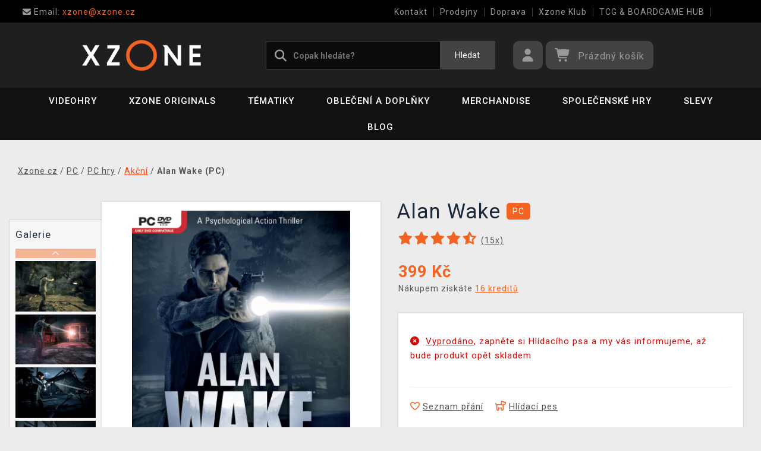

--- FILE ---
content_type: text/html; charset=utf-8
request_url: https://www.xzone.cz/alan-wake-pc?idg=1900&a_aid=626
body_size: 66156
content:
<!DOCTYPE html>
<html xmlns="http://www.w3.org/1999/xhtml" lang="cs" xml:lang="cs" dir="ltr">
<head>
<meta charset="utf-8">
<meta http-equiv="X-UA-Compatible" content="IE=edge">
<meta name="referrer" content="strict-origin-when-cross-origin">
<meta name="viewport" content="width=device-width, initial-scale=1, user-scalable=1, maximum-scale=5, minimum-scale=1">
<meta name="robots" content="all, follow, max-image-preview:large" />
<meta name="author" content="Xzone.cz">
<meta name="copyright" content="Xzone.cz">
<meta name="google-site-verification" content="XSvjMginOaO5bytMbWR1Rz6T9PgNFWXoEz2YF7-8olc">
<title>Alan Wake (PC) - Xzone.cz</title>
<meta name="description" lang="cs" content="Alan Wake (PC)  Hra je v anglickém jazyce, profesionální česká lokalizace je ke stažení formou bezplatného updatu ze Steamu.  Hra obsahuje oba přídavky (The">
<meta name="keywords" lang="cs" content="AlanWake, Max Payne 3, Remedy">
<meta property="fb:app_id" content="2405036122882845">
<meta property="og:image" content="https://cdn.xzone.cz/p/akcni/alan-wake/alan-wake-150w.png"><meta property="og:image:width" content="150">
<meta property="og:image:height" content="204">
<meta property="og:type" content="product">
<meta property="og:title" content="Alan Wake (PC) - Xzone.cz">
<meta property="og:description" content="Alan Wake (PC)  Hra je v anglickém jazyce, profesionální česká lokalizace je ke stažení formou bezplatného updatu ze Steamu.  Hra obsahuje oba přídavky (The">
<meta property="og:url" content="https://www.xzone.cz/alan-wake-pc">
<meta property="mkt" content="">
<meta property="ga" content="G-V3M2TZF602"><meta property="product:price:amount" content="399">
<meta property="product:price:currency" content="CZK">
<meta property="title_wo_store_name" content="Alan Wake (PC)">
<meta property="title_short" content="Alan Wake (PC) - Xzone.cz">
<meta property="description_short" content="Alan Wake (PC)  Hra je v anglickém jazyce, profesionální česká lokalizace je ke stažení formou bezplatného updatu ze Steamu.  Hra obsahuje oba přídavky (The">
<link rel="stylesheet" type="text/css" href="https://cdn.xzone.cz/css/font_awesome_5.8.1.css?v200" nonce="da84341f615b895fb2cb57a19adebd95" />
<link rel="stylesheet" type="text/css" href="https://cdn.xzone.cz/css/bootstrap.css?v200" nonce="da84341f615b895fb2cb57a19adebd95" />	
<link rel="stylesheet" type="text/css" href="https://cdn.xzone.cz/css/jquery-ui.min.css" nonce="da84341f615b895fb2cb57a19adebd95" />
<link rel="stylesheet" type="text/css" href="https://cdn.xzone.cz/css/magnific-popup.css?v200" nonce="da84341f615b895fb2cb57a19adebd95" />
<link rel="stylesheet" type="text/css" href="https://cdn.xzone.cz/css/custom.css?v332" nonce="da84341f615b895fb2cb57a19adebd95" />
<link rel="stylesheet" type="text/css" href="https://cdn.xzone.cz/css/responsive.css?v206" nonce="da84341f615b895fb2cb57a19adebd95" />
<link rel="stylesheet" type="text/css" href="https://cdn.xzone.cz/css/autocomplete.css?v200" nonce="da84341f615b895fb2cb57a19adebd95" />
<link rel="stylesheet" type="text/css" href="https://cdn.xzone.cz/css/cookieconsent.css" nonce="da84341f615b895fb2cb57a19adebd95" />
<link rel="stylesheet" type="text/css" href="https://cdn.xzone.cz/css/owl.carousel.css" nonce="da84341f615b895fb2cb57a19adebd95" />
<link rel="stylesheet" type="text/css" href="https://cdn.xzone.cz/css/product.css?v225" nonce="da84341f615b895fb2cb57a19adebd95" />
<link rel="stylesheet" type="text/css" href="https://cdn.xzone.cz/css/katalog.css?v227" nonce="da84341f615b895fb2cb57a19adebd95" />
<link rel="stylesheet" type="text/css" href="https://cdn.xzone.cz/css/template.css?v206" nonce="da84341f615b895fb2cb57a19adebd95" />
<link rel="apple-touch-icon" href="https://cdn.xzone.cz/images/favicons/apple-touch-icon_0.png">
<link rel="icon" type="image/png" sizes="32x32" href="https://cdn.xzone.cz/images/favicons/favicon-32x32_0.png">
<link rel="icon" type="image/png" sizes="16x16" href="https://cdn.xzone.cz/images/favicons/favicon-16x16_0.png">
<link rel="manifest" href="https://cdn.xzone.cz/images/favicons/site_0.webmanifest">
<link rel="mask-icon" href="https://cdn.xzone.cz/images/favicons/safari-pinned-tab_0.svg" color="#5bbad5">
<meta name="msapplication-TileColor" content="#da532c">
<meta name="theme-color" content="#000000">
<link rel="canonical" href="https://www.xzone.cz/alan-wake-pc" />
</head>
	
	<body class="homepage" itemscope itemtype="https://schema.org/WebSite">
		<meta itemprop="url" content="https://www.xzone.cz/">		
		
	<!-- Header START -->
	<header class="navbar navbar-custom container-full-sm" id="header" search-service="elastic">
					<!-- Vrchni pruh hlavičky START -->
						<div class="header-top">
							<div class="container">
								<div class="row">
									<div class="col-md-6 col-sm-4 col-2"><div class="top-left-link left-side">
											<ul>
												<li class="info-link">
													<a href="mailto:xzone@xzone.cz" title="Email"><i class="fas fa-envelope"></i>
													<span> Email: </span>xzone@xzone.cz</a>
												</li>
											</ul>
										</div>	</div>
									<div class="col-md-6 col-sm-8 col-10">
										<div class="top-right-link right-side">
											<ul>
			
												<li class="info-link-grey">
													<a href="https://www.xzone.cz/contact_us.php" title="Jak nás kontaktovat">Kontakt</a>
												</li>
												<li class="info-link-grey">
													<a href="https://www.xzone.cz/prodejny.php" title="Seznam našich prodejen">Prodejny</a>
												</li>
												<li class="info-link-grey">
													<a href="https://www.xzone.cz/info.php#doprava_a_zpusob_platby" title="Způsoby doručení zboží">Doprava</a>
												</li>
												<li class="info-link-grey">
													<a href="https://www.xzone.cz/xzone-klub" title="Výhody pro registrované zákazníky">Xzone Klub</a>
												</li>
				
												<li class="info-link-grey">
													<a href="https://www.xzone.cz/herna-xzone-brno-klub" title="Herna Magic the Gathering v Brně">TCG & BOARDGAME HUB</a>
												</li>
												<li class="info-link-grey">
													<a href="https://www.xzone.cz/vykup-her.php" title="Výkup her (bazar)">Výkup her (bazar)</a>
												</li>
											</ul>
										</div>
									</div>
								</div>
							</div>
						</div>
						<!-- Vrchni pruh hlavičky END -->
						
				<!-- Prostřední pruh hlavičky START -->
				<div class="header-middle">
					<div class="container">
						<div class="row">
							<div class="col col-md-4 order-1-sm pr-0">
								<div class="header-middle-left">
									<div class="navbar-header">
										<a class="navbar-brand page-scroll" href="https://www.xzone.cz/">
											<img alt="Xzone.cz" title="Xzone.cz" src="https://cdn.xzone.cz/images/logos/logo_xzone_2023.png" class="main_logo" width="220" height="57"	>
											<input type="hidden" id="main_lang" value="cs">
											<input type="hidden" id="jazyk_z_url_s_lomitkem" value="">
											<input type="hidden" id="main_country" value="CZ">
											<input type="hidden" id="main_curr" value="CZK">
											<input type="hidden" id="main_curr_symbol" value="Kč">
											<input type="hidden" id="main_ammount_symbol" value="ks">
											<input type="hidden" id="store_id" value="0">
											<input type="hidden" id="store_name" value="Xzone.cz">
										</a> 
									</div>
								</div>
							</div>
							<div class="col-12 order-3-sm col-sm-12 col-md-4 search-holder">
								<div class="search">
									<div class="search-inner center-sm">
										<div class="row">
											<div class="col-xl-12">
												<div class="search-bg">
													<div class="row">
														<div class="col-12">
																<form method="GET" action="https://www.xzone.cz/katalog.php" id="search_form" itemprop="potentialAction" itemscope itemtype="https://schema.org/SearchAction">
																	<meta itemprop="target" content="https://www.xzone.cz/katalog.php?term={term}">
																	<div class="search-box">
																		<input itemprop="query-input" type="text" id="game" name="term" placeholder="Copak hledáte?" value="" autocomplete="off" maxlength="30">
																		<button id="search_button" title="Hledat" class="btn-grey">Hledat</button>
																		<i class="fas fa-search"></i>
																	</div>
																</form>
														</div>
													</div>
												</div>
											</div>
										</div>
									</div>
								</div>
							</div>
							<div class="col-md-4 order-2-sm right-nav"><div class="right-side header-right-link">
									<ul>
										<li class="account-icon">
											<a class="btn-grey-dark btn" title="Přihlaste se na svůj účet" id="login_btn"> 
												<i class="fas fa-user"></i>
											</a>							
										</li><li class="cart-icon">
										<div id="cart-inner">
											<a id="cartButton" class="btn-grey-dark btn"  rel="nofollow"> 
												<i class="fas fa-shopping-cart"></i>
												<span class="d-none d-lg-inline-block">&nbsp;<span id="cartSum" title="Pro splnění mise jej musíte naplnit">Prázdný košík</span></span>
											</a></div></li>
										<li class="side-toggle">
											<a class="navbar-toggle btn btn-grey collapsed" data-target=".navbar-collapse" id="navbar-toggle" data-toggle="collapse">
												<i class="fas fa-bars"></i>
											</a>
										</li>
									</ul>
								</div>
							</div>
						</div>
					</div>
				</div>
				<!-- Prostřední pruh hlavičky END --><!-- Spodní pruh hlavičky START -->
				<div class="header-bottom">
					<div class="container position-s">
						<div class="header-line">
							<div class="row">
								<div class="col-12 align-center left-sm position-initial">
									<div id="menu" class="navbar-collapse collapse">
										<ul class="nav navbar-nav">
											<li class="level">
												<div class="level-wrap">
												<a class="page-scroll" >Videohry</a>
												<i class="fas fa-plus opener"></i>
												</div>
												<div class="megamenu full mobile-sub-menu">
													<div class="menu-container">
														<div class="megamenu-inner">
															<div class="megamenu-inner-top">
																<div class="row">
																	<div class="col-lg-12">
																		<div class="row">
																			<div class="col-lg-3 level2 "><a href="https://www.xzone.cz/playstation"><span>PlayStation</span></a>
																				<ul class="sub-menu-level2 ">
																					<li class="level3 "><a href="https://www.xzone.cz/playstation-5-ps5-konzole">Konzole</a></li>
																					<li class="level3 "><a href="https://www.xzone.cz/playstation-5-ps5-hry">PS5 hry</a></li>
																					<li class="level3 "><a href="https://www.xzone.cz/playstation-4-ps4-hry">PS4 hry</a></li>
																					<li class="level3 "><a href="https://www.xzone.cz/playstation-5-ps5-hry?sort=date_desc&s=60&page=1&term=&c=718&f=JTdCJTIyZiUyMiUzQSU1QiUyMm1vcmUlM0FwcmVzYWxlJTIyJTVEJTdE">Předobjednávky</a></li>
																					<li class="level3 "><a href="https://www.xzone.cz/playstation-5-ps5-prislusenstvi">Příslušenství</a></li>
																					<li class="level3 "><a href="https://www.xzone.cz/katalog.php?p=1&s=60&term=&sort=price_desc&page=1&f=JTdCJTIyZiUyMiUzQSU1QiUyMjIlM0EyNTk4JTIyJTVEJTdE">PlayStation VR2</a></li>
																					<li class="level3 "><a href="https://www.xzone.cz/katalog.php?s=60&c=863&term=&sort=sells_desc&page=1&f=JTdCJTIyZiUyMiUzQSU1QiU1RCU3RA==">PlayStation Dárkové karty</a></li>
																					<li class="level3 "><a href="https://www.xzone.cz/katalog.php?page=1&c=714&term=&s=60&f=JTdCJTIyZiUyMiUzQSU1QiUyMm1vcmUlM0FiYXphciUyMiU1RCU3RA==">Bazarové hry</a></li>
																					<li class="level3 "><a href="https://www.xzone.cz/vykup-her.php">Výkup her (bazar)</a></li>
																				</ul>
																			</div>
																			<div class="col-lg-3 level2 "><a href="https://www.xzone.cz/nintendo"><span>Nintendo Switch</span></a>
																				<ul class="sub-menu-level2 ">
																					<li class="level3 "><a href="https://www.xzone.cz/nintendo-nintendo-switch-2?sort=date_desc&s=60&page=1&term=&c=1207">Nintendo Switch 2</a></li>
																					<li class="level3 "><a href="https://www.xzone.cz/nintendo-switch-2-switch-2-konzole?sort=date_desc&s=60&page=1&term=&c=1209">Konzole Switch 2</a></li>
																					<li class="level3 "><a href="https://www.xzone.cz/nintendo-switch-switch-konzole?sort=sells_desc&s=60&page=1&term=&c=486">Konzole Switch</a></li>
																					<li class="level3 "><a href="https://www.xzone.cz/nintendo-switch-2-switch-2-hry?sort=date_desc&s=60&page=1&term=&c=1208">Hry na Switch 2</a></li>
																					<li class="level3 "><a href="https://www.xzone.cz/nintendo-switch-switch-hry">Hry na Switch</a></li>
																					<li class="level3 "><a href="https://www.xzone.cz/nintendo-switch-switch-hry?sort=date_desc&s=60&page=1&term=&c=773&f=JTdCJTIyZiUyMiUzQSU1QiUyMm1vcmUlM0FiYXphciUyMiU1RCU3RA==">Bazarové hry</a></li>
																					<li class="level3 "><a href="https://www.xzone.cz/nintendo-switch-switch-hry?sort=date_desc&s=60&page=1&term=&c=773&f=JTdCJTIyZiUyMiUzQSU1QiUyMm1vcmUlM0FwcmVzYWxlJTIyJTVEJTdE">Předobjednávky</a></li>
																					<li class="level3 "><a href="https://www.xzone.cz/nintendo-switch-switch-prislusenstvi?sort=sells_desc&s=60&page=1&term=&c=496">Příslušenství</a></li>
																					<li class="level3 "><a href="https://www.xzone.cz/switch-prislusenstvi-pouzdra-a-obaly?sort=sells_desc&s=60&page=1&term=&c=782">Pouzdra a obaly</a></li>
																					<li class="level3 "><a href="https://www.xzone.cz/vykup-her.php">Výkup her (bazar)</a></li>
																				</ul>
																			</div>
																			<div class="col-lg-3 level2 "><a href="https://www.xzone.cz/pc"><span>PC</span></a>
																				<ul class="sub-menu-level2 ">
																					<li class="level3 "><a href="https://www.xzone.cz/pc-pc-hry?sort=date_desc&s=60&page=1&term=&c=21">Hry (v krabičce)</a></li>
																					<li class="level3 "><a href="https://www.xzone.cz/https://www.xzone.cz/pc-pc-hry-ke-stazeni?sort=date_desc&s=60&term=&c=226&page=1&f=JTdCJTIyZiUyMiUzQSU1QiUyMm1vcmUlM0FzdG9jayUyMiU1RCU3RA==">Hry (ke stažení)</a></li>
																					<li class="level3 "><a href="https://www.xzone.cz/pc-pc-hry?page=1&term=&c=21&s=60&f=JTdCJTIyZiUyMiUzQSU1QiUyMm1vcmUlM0FwcmVzYWxlJTIyJTVEJTdE">Předobjednávky</a></li>
																					<li class="level3 "><a href="https://www.xzone.cz/pc-prislusenstvi?sort=date_desc&s=60&page=1&term=&c=76">Příslušenství</a></li>
																					<li class="level3 "><a href="https://www.xzone.cz/prislusenstvi-podlozky-pod-mys?sort=date_desc&s=60&page=1&term=&c=146">Podložky pod myš</a></li>
																					<li class="level3 "><a href="https://www.xzone.cz/katalog.php?s=30&page=1&c=473&term=">Retro herní konzole</a></li>
																				</ul>
																			</div>
																			<div class="col-lg-3 level2 "><a href="https://www.xzone.cz/xbox"><span>Xbox</span></a>
																				<ul class="sub-menu-level2 ">
																					<li class="level3 "><a href="https://www.xzone.cz/xbox-series-xs-konzole?sort=sells_desc&s=60&page=1&term=&c=677">Konzole</a></li>
																					<li class="level3 "><a href="https://www.xzone.cz/xbox-series-xs-hry?sort=date_desc&s=60&page=1&term=&c=755">Hry</a></li>
																					<li class="level3 "><a href="https://www.xzone.cz/xbox-series-xs-hry?sort=date_desc&s=60&page=1&term=&c=755&f=JTdCJTIyZiUyMiUzQSU1QiUyMm1vcmUlM0FwcmVzYWxlJTIyJTVEJTdE">Předobjednávky</a></li>
																					<li class="level3 "><a href="https://www.xzone.cz/xbox-series-xs-prislusenstvi?sort=date_asc&s=60&page=1&term=&c=678">Příslušenství</a></li>
																					<li class="level3 "><a href="https://www.xzone.cz/katalog.php?page=1&c=715&term=&s=60&f=JTdCJTIyZiUyMiUzQSU1QiUyMm1vcmUlM0FiYXphciUyMiU1RCU3RA==">Bazarové hry</a></li>
																				</ul>
																			</div>
																		</div>
																	</div>
																</div>
															</div>
														</div>
													</div>
												</div>
											</li>
											<li class="level">
												<div class="level-wrap">
												<a class="page-scroll" href="https://www.xzone.cz/katalog.php?s=60&page=1&c=1258&term=">Xzone Originals</a>
												</div>
											</li>
											<li class="level">
												<div class="level-wrap">
												<a class="page-scroll" href="https://www.xzone.cz/tematiky">Tématiky</a>
												<i class="fas fa-plus opener"></i>
												</div>
												<div class="megamenu full mobile-sub-menu">
													<div class="menu-container">
														<div class="megamenu-inner">
															<div class="megamenu-inner-top">
																<div class="row">
																	<div class="col-lg-12">
																		<div class="row">
																			<div class="col-lg-3 level2 "><a href="https://www.xzone.cz/herni"><span>Herní</span></a>
																				<ul class="sub-menu-level2 ">
																					<li class="level3 "><a href="https://www.xzone.cz/kingdomcomedeliverance?sort=date_desc&s=60&term=&page=1&f=JTdCJTIyZiUyMiUzQSU1QiUyMnBsYXRmb3JtYSUzQU1FUkNIJTIyJTJDJTIyMTMlM0E4NDIlMjIlNUQlN0Q=">Kingdom Come: Deliverance II</a></li>
																					<li class="level3 "><a href="https://www.xzone.cz/assassinscreed">Assassins Creed</a></li>
																					<li class="level3 "><a href="https://www.xzone.cz/cyberpunk-21">Cyberpunk 2077</a></li>
																					<li class="level3 "><a href="https://www.xzone.cz/darksouls">Dark Souls</a></li>
																					<li class="level3 "><a href="https://www.xzone.cz/diablo-22">Diablo</a></li>
																					<li class="level3 "><a href="https://www.xzone.cz/doom-22">Doom</a></li>
																					<li class="level3 "><a href="https://www.xzone.cz/fallout-22">Fallout</a></li>
																					<li class="level3 "><a href="https://www.xzone.cz/minecraft-23">Minecraft</a></li>
																					<li class="level3 "><a href="https://www.xzone.cz/pokemon-21">Pokémon</a></li>
																					<li class="level3 "><a href="https://www.xzone.cz/zaklinac-22">Zaklínač</a></li>
																					<li class="level3 "><a href="https://www.xzone.cz/herni">další...</a></li>
																				</ul>
																			</div>
																			<div class="col-lg-3 level2 "><a href="https://www.xzone.cz/filmove"><span>Filmové a Seriálové</span></a>
																				<ul class="sub-menu-level2 ">
																					<li class="level3 "><a href="https://www.xzone.cz/dccomics">DC Comics</a></li>
																					<li class="level3 "><a href="https://www.xzone.cz/disney-21">Disney</a></li>
																					<li class="level3 "><a href="https://www.xzone.cz/harry">Harry Potter</a></li>
																					<li class="level3 "><a href="https://www.xzone.cz/lordoftherings">Lord of the Rings</a></li>
																					<li class="level3 "><a href="https://www.xzone.cz/themandalorian-21">The Mandalorian</a></li>
																					<li class="level3 "><a href="https://www.xzone.cz/marvel-21">Marvel</a></li>
																					<li class="level3 "><a href="https://www.xzone.cz/starwars">Star Wars</a></li>
																					<li class="level3 "><a href="https://www.xzone.cz/strangerthings">Stranger things</a></li>
																					<li class="level3 "><a href="https://www.xzone.cz/zaklinacnetflix-21">Zaklínač</a></li>
																					<li class="level3 "><a href="https://www.xzone.cz/filmove">další...</a></li>
																				</ul>
																			</div>
																			<div class="col-lg-3 level2 "><a href="https://www.xzone.cz/anime"><span>Anime a Manga</span></a>
																				<ul class="sub-menu-level2 ">
																					<li class="level3 "><a href="https://www.xzone.cz/attackontitan">Attack on Titan</a></li>
																					<li class="level3 "><a href="https://www.xzone.cz/deathnote">Death Note</a></li>
																					<li class="level3 "><a href="https://www.xzone.cz/demonslayer">Demon Slayer</a></li>
																					<li class="level3 "><a href="https://www.xzone.cz/dragonballz">Dragon Ball</a></li>
																					<li class="level3 "><a href="https://www.xzone.cz/hunterxhunter"> Hunter x Hunter</a></li>
																					<li class="level3 "><a href="https://www.xzone.cz/jujutsukaisen">Jujutsu Kaisen</a></li>
																					<li class="level3 "><a href="https://www.xzone.cz/myheroacademia">My Hero Academia</a></li>
																					<li class="level3 "><a href="https://www.xzone.cz/naruto-22">Naruto</a></li>
																					<li class="level3 "><a href="https://www.xzone.cz/onepiece">One Piece</a></li>
																					<li class="level3 "><a href="https://www.xzone.cz/anime">další...</a></li>
																				</ul>
																			</div>
																			<div class="col-lg-3 level2 "><a href="https://www.xzone.cz/xzoneoriginals"><span>Xzone Originals</span></a>
																				<ul class="sub-menu-level2 ">
																					<li class="level3 "><a href="https://www.xzone.cz/xzoneoriginals?sort=date_desc&s=60&term=&page=1&f=JTdCJTIyZiUyMiUzQSU1QiUyMjEzJTNBOTEzJTIyJTJDJTIyNSUzQTExOTklMjIlNUQlN0Q=">Parfémy</a></li>
																					<li class="level3 "><a href="https://www.xzone.cz/xzoneoriginals?sort=date_desc&s=60&page=1&term=&f=JTdCJTIyZiUyMiUzQSU1QiUyMjEzJTNBOTEzJTIyJTJDJTIyNSUzQTIxNyUyMiU1RCU3RA==">Ponožky</a></li>
																					<li class="level3 "><a href="https://www.xzone.cz/xzoneedice">Herní edice</a></li>
																					<li class="level3 "><a href="https://www.xzone.cz/katalog.php?p=1&s=60&page=1&term=&f=JTdCJTIyZiUyMiUzQSU1QiUyMjUlM0EzMzQlMjIlMkMlMjIxMyUzQTkxMyUyMiU1RCU3RA==">Piny a odznaky</a></li>
																					<li class="level3 "><a href="https://www.xzone.cz/katalog.php?term=xzone+originals+tričko&s=60&page=1&f=JTdCJTIyZiUyMiUzQSU1QiUyMjEzJTNBOTEzJTIyJTJDJTIyNSUzQTEyNCUyMiU1RCU3RA==">Trička</a></li>
																					<li class="level3 "><a href="https://www.xzone.cz/katalog.php?term=zarámovaný&f=JTdCJTIyZiUyMiUzQSU1QiUyMjEzJTNBOTEzJTIyJTVEJTdE">Zarámované plakáty</a></li>
																					<li class="level3 "><a href="https://www.xzone.cz/xzoneoriginals?sort=date_desc&s=60&page=1&term=&f=JTdCJTIyZiUyMiUzQSU1QiUyMjEzJTNBOTEzJTIyJTJDJTIyNSUzQTgzJTIyJTVEJTdE">Hrnky</a></li>
																					<li class="level3 "><a href="https://www.xzone.cz/katalog.php?term=myš&f=JTdCJTIyZiUyMiUzQSU1QiUyMjEzJTNBOTEzJTIyJTVEJTdE">Podložky pod myš</a></li>
																				</ul>
																			</div>
																		</div>
																	</div>
																</div>
															</div>
														</div>
													</div>
												</div>
											</li>
											<li class="level">
												<div class="level-wrap">
												<a class="page-scroll" href="https://www.xzone.cz/obleceni-a-doplnky">Oblečení a doplňky</a>
												<i class="fas fa-plus opener"></i>
												</div>
												<div class="megamenu full mobile-sub-menu">
													<div class="menu-container">
														<div class="megamenu-inner">
															<div class="megamenu-inner-top">
																<div class="row">
																	<div class="col-lg-12">
																		<div class="row">
																			<div class="col-lg-3 level2 "><a href="https://www.xzone.cz/obleceni-a-doplnky-panske-a-unisex"><span>Pánské a unisex</span></a>
																				<ul class="sub-menu-level2 ">
																					<li class="level3 herni-moda"><a href="https://www.xzone.cz/panske-a-unisex-tricka">Trička</a></li>
																					<li class="level3 herni-moda"><a href="https://www.xzone.cz/mystery-triko-21 ">Mystery tričko</a></li>
																					<li class="level3 herni-moda"><a href="https://www.xzone.cz/panske-a-unisex-mikiny-a-svetry">Mikiny a svetry</a></li>
																					<li class="level3 herni-moda"><a href="https://www.xzone.cz/doplnky-penezenky">Peněženky</a></li>
																					<li class="level3 herni-moda"><a href="https://www.xzone.cz/panske-a-unisex-ponozky">Ponožky</a></li>
																					<li class="level3 herni-moda"><a href="https://www.xzone.cz/panske-a-unisex-ksiltovky">Kšiltovky a snapbacky</a></li>
																					<li class="level3 herni-moda"><a href="https://www.xzone.cz/panske-a-unisex-bundy">Bundy</a></li>
																					<li class="level3 herni-moda"><a href="https://www.xzone.cz/doplnky-kravaty">Kravaty</a></li>
																					<li class="level3 herni-moda"><a href="https://www.xzone.cz/katalog.php?s=60&page=1&c=825&term=">Parfémy</a></li>
																					<li class="level3 herni-moda"><a href="https://www.xzone.cz/katalog.php?c=204&s=60&page=1&term=">Všechno oblečení</a></li>
																				</ul>
																			</div>
																			<div class="col-lg-3 level2 "><a href="https://www.xzone.cz/obleceni-a-doplnky-damske"><span>Dámské</span></a>
																				<ul class="sub-menu-level2 ">
																					<li class="level3 herni-moda"><a href="https://www.xzone.cz/damske-tricka">Trička</a></li>
																					<li class="level3 herni-moda"><a href="https://www.xzone.cz/damske-mikiny-a-svetry">Mikiny a svetry</a></li>
																					<li class="level3 herni-moda"><a href="https://www.xzone.cz/damske-doplnky-penezenky">Peněženky</a></li>
																					<li class="level3 herni-moda"><a href="https://www.xzone.cz/doplnky-nausnice">Náušnice</a></li>
																					<li class="level3 herni-moda"><a href="https://www.xzone.cz/doplnky-kabelky">Kabelky</a></li>
																					<li class="level3 herni-moda"><a href="https://www.xzone.cz/doplnky-parfemy?sort=date_desc&s=60&page=1&term=&c=813&f=JTdCJTIyZiUyMiUzQSU1QiUyMjEwJTNBNTQ3JTIyJTVEJTdE">Parfémy</a></li>
																				</ul>
																			</div>
																			<div class="col-lg-3 level2 "><a href="https://www.xzone.cz/obleceni-a-doplnky-detske"><span>Dětské</span></a>
																				<ul class="sub-menu-level2 ">
																					<li class="level3 herni-moda"><a href="https://www.xzone.cz/detske-tricka?sort=date_desc&s=60&page=1&term=&c=554">Trička</a></li>
																					<li class="level3 herni-moda"><a href="https://www.xzone.cz/katalog.php?term=mikina&f=JTdCJTIyZiUyMiUzQSU1QiUyMjExJTNBMTA4MiUyMiU1RCU3RA==">Mikiny</a></li>
																					<li class="level3 herni-moda"><a href="https://www.xzone.cz/katalog.php?p=1&s=60&f=JTdCJTIyZiUyMiUzQSU1QiUyMjUlM0EyNTExJTIyJTVEJTdE&page=1&term=">Batohy</a></li>
																					<li class="level3 herni-moda"><a href="https://www.xzone.cz/katalog.php?p=1&s=60&f=JTdCJTIyZiUyMiUzQSU1QiUyMjUlM0EyNTE3JTIyJTVEJTdE&page=1&term=">Čepice a šály</a></li>
																					<li class="level3 herni-moda"><a href="https://www.xzone.cz/detske-pyzama?sort=date_desc&s=60&page=1&term=&c=558">Pyžama</a></li>
																					<li class="level3 herni-moda"><a href="https://www.xzone.cz/promo/inspirace-tipy-darky-pro-deti.php">Dárky pro děti</a></li>
																				</ul>
																			</div>
																			<div class="col-lg-3 level2 "><span>Ostatní</span>
																				<ul class="sub-menu-level2 ">
																					<li class="level3 herni-moda"><a href="https://www.xzone.cz/obleceni-a-doplnky-batohy-a-brasny?s=60&term=&c=560&sort=date_desc&page=1&f=JTdCJTIyZiUyMiUzQSU1QiU1RCU3RA==">Batohy a brašny</a></li>
																					<li class="level3 herni-moda"><a href="https://www.xzone.cz/doplnky-klicenky">Klíčenky</a></li>
																					<li class="level3 herni-moda"><a href="https://www.xzone.cz/panske-a-unisex-cepice-a-saly">Čepice a šály</a></li>
																					<li class="level3 herni-moda"><a href="https://www.xzone.cz/doplnky-piny-a-odznaky">Piny a odznaky</a></li>
																					<li class="level3 herni-moda"><a href="https://www.xzone.cz/damske-doplnky-privesky">Přívěsky</a></li>
																					<li class="level3 herni-moda"><a href="https://www.xzone.cz/katalog.php?s=60&page=1&c=810&term=">Deštníky</a></li>
																					<li class="level3 herni-moda"><a href="https://www.xzone.cz/doplnky-papuce">Pantofle a papuče</a></li>
																					<li class="level3 herni-moda"><a href="https://www.xzone.cz/panske-a-unisex-doplnky">Další doplňky</a></li>
																				</ul>
																			</div>
																		</div>
																	</div>
																</div>
															</div>
														</div>
													</div>
												</div>
											</li>
											<li class="level">
												<div class="level-wrap">
												<a class="page-scroll" href="https://www.xzone.cz/herni-predmety">Merchandise</a>
												<i class="fas fa-plus opener"></i>
												</div>
												<div class="megamenu full mobile-sub-menu">
													<div class="menu-container">
														<div class="megamenu-inner">
															<div class="megamenu-inner-top">
																<div class="row">
																	<div class="col-lg-12">
																		<div class="row">
																			<div class="col-lg-3 level2 "><a href="https://www.xzone.cz/herni-predmety-figurky"><span>Figurky</span></a>
																				<ul class="sub-menu-level2 ">
																					<li class="level3 herni-predmety"><a href="https://www.xzone.cz/figurky-pop-figurky">Funko POP! figurky</a></li>
																					<li class="level3 herni-predmety"><a href="https://www.xzone.cz/katalog.php?s=60&page=1&c=1032&term=">Youtooz figurky</a></li>
																					<li class="level3 herni-predmety"><a href="https://www.xzone.cz/figurky-figurky-a-sosky">Figurky a sošky</a></li>
																					<li class="level3 herni-predmety"><a href="https://www.xzone.cz/katalog.php?p=1&s=60&f=JTdCJTIyZiUyMiUzQSU1QiUyMjIlM0EyNTI4JTIyJTVEJTdE&page=1&term=">WOW! Pods (svítící)</a></li>
																					<li class="level3 herni-predmety"><a href="https://www.xzone.cz/figurky-cable-guy-stojanky">Cable guy (stojánky)</a></li>
																					<li class="level3 herni-predmety"><a href="https://www.xzone.cz/figurky-busty-a-velke-sochy">Velké sochy a busty</a></li>
																					<li class="level3 herni-predmety"><a href="https://www.xzone.cz/figurky-akcni-figurky">Akční figurky</a></li>
																					<li class="level3 herni-predmety"><a href="https://www.xzone.cz/figurky-pokladnicky">Pokladničky</a></li>
																					<li class="level3 herni-predmety"><a href="https://www.xzone.cz/figurky-blind-boxy-nahodne">Blind boxy (náhodné)</a></li>
																				</ul>
																			</div>
																			<div class="col-lg-3 level2 "><a href="https://www.xzone.cz/herni-predmety-domacnost"><span>Domácnost</span></a>
																				<ul class="sub-menu-level2 ">
																					<li class="level3 herni-predmety"><a href="https://www.xzone.cz/domacnost-hrnky-a-sklenice">Hrnky a sklenice</a></li>
																					<li class="level3 herni-predmety"><a href="https://www.xzone.cz/domacnost-lampicky">Lampičky a světla</a></li>
																					<li class="level3 herni-predmety"><a href="https://www.xzone.cz/katalog.php?s=60&page=1&c=912&term=">Cestovní hrnky</a></li>
																					<li class="level3 herni-predmety"><a href="https://www.xzone.cz/domacnost-lahve-na-piti">Láhve na pití</a></li>
																					<li class="level3 herni-predmety"><a href="https://www.xzone.cz/domacnost-misky-a-talire">Misky a talíře</a></li>
																					<li class="level3 herni-predmety"><a href="https://www.xzone.cz/domacnost-povleceni-deky-a-rucniky">Povlečení a deky</a></li>
																					<li class="level3 herni-predmety"><a href="https://www.xzone.cz/domacnost-polstare">Polštáře</a></li>
																					<li class="level3 herni-predmety"><a href="https://www.xzone.cz/katalog.php?s=60&page=1&c=1019&term=">Ručníky</a></li>
																					<li class="level3 herni-predmety"><a href="https://www.xzone.cz/domacnost-stojanky-na-ovladac">Stojánky na ovladač</a></li>
																					<li class="level3 herni-predmety"><a href="https://www.xzone.cz/domacnost-rohozky">Rohožky</a></li>
																				</ul>
																			</div>
																			<div class="col-lg-3 level2 "><a href="https://www.xzone.cz/herni-predmety-knihy-a-komiksy"><span>Knihy a komiksy</span></a>
																				<ul class="sub-menu-level2 ">
																					<li class="level3 herni-predmety"><a href="https://www.xzone.cz/katalog.php?s=60&page=1&c=1014&term=">Manga</a></li>
																					<li class="level3 herni-predmety"><a href="https://www.xzone.cz/knihy-a-komiksy-komiksy">Komiksy</a></li>
																					<li class="level3 herni-predmety"><a href="https://www.xzone.cz/knihy-a-komiksy-artbooky">Artbooky</a></li>
																					<li class="level3 herni-predmety"><a href="https://www.xzone.cz/knihy-a-komiksy-beletrie">Beletrie a další</a></li>
																					<li class="level3 herni-predmety"><a href="https://www.xzone.cz/knihy-a-komiksy-herni-prirucky-a-pruvodci">Herní příručky a průvodci</a></li>
																					<li class="level3 herni-predmety"><a href="https://www.xzone.cz/knihy-a-komiksy-kucharky?sort=date_desc&s=60&page=1&term=&c=914">Kuchařky</a></li>
																				</ul>
																			</div>
																			<div class="col-lg-3 level2 "><span>Ostatní</span>
																				<ul class="sub-menu-level2 ">
																					<li class="level3 herni-predmety"><a href="https://www.xzone.cz/katalog.php?s=60&page=1&c=1024&term=">Adventní kalendáře</a></li>
																					<li class="level3 herni-predmety"><a href="https://www.xzone.cz/herni-predmety-soundtracky?s=60&page=1&term=&c=853">Soundtracky na vinylu</a></li>
																					<li class="level3 herni-predmety"><a href="https://www.xzone.cz/katalog.php?s=30&page=1&c=1071&term=">Výhodné dárkové sety</a></li>
																					<li class="level3 herni-predmety"><a href="https://www.xzone.cz/katalog.php?p=1&s=60&f=JTdCJTIyZiUyMiUzQSU1QiUyMjIlM0EyNTEwJTIyJTVEJTdE&page=1&term=">Poškozený obal (a snížená cena)</a></li>
																					<li class="level3 herni-predmety"><a href="https://www.xzone.cz/herni-predmety-plakaty">Plakáty a obrazy</a></li>
																					<li class="level3 herni-predmety"><a href="https://www.xzone.cz/spolecenske-hry-puzzle">Puzzle</a></li>
																					<li class="level3 herni-predmety"><a href="https://www.xzone.cz/herni-predmety-hracky-a-plysaci?s=60&term=&c=150&sort=date_desc&page=1&f=JTdCJTIyZiUyMiUzQSU1QiU1RCU3RA==">Plyšáci a hračky</a></li>
																					<li class="level3 herni-predmety"><a href="https://www.xzone.cz/herni-predmety-drevene-stavebnice">Dřevěné stavebnice</a></li>
																					<li class="level3 herni-predmety"><a href="https://www.xzone.cz/doplnky-kalendare">Kalendáře</a></li>
																					<li class="level3 herni-predmety"><a href="https://www.xzone.cz/katalog.php?p=1&s=60&term=&page=1&f=JTdCJTIyZiUyMiUzQSU1QiUyMnBsYXRmb3JtYSUzQU1FUkNIJTIyJTJDJTIyMiUzQTI5MiUyMiU1RCU3RA==">Anime merchandise</a></li>
																					<li class="level3 herni-predmety"><a href="https://www.xzone.cz/doplnky-samolepky-a-magnety">Samolepky a magnety</a></li>
																					<li class="level3 herni-predmety"><a href="https://www.xzone.cz/herni-predmety-darkove-poukazy?sort=date_asc&s=60&page=1&term=&c=989">Dárkové Xzone poukazy</a></li>
																				</ul>
																			</div>
																		</div>
																	</div>
																</div>
															</div>
														</div>
													</div>
												</div>
											</li>
											<li class="level">
												<div class="level-wrap">
												<a class="page-scroll" href="https://www.xzone.cz/spolecenske-hry">Společenské hry</a>
												<i class="fas fa-plus opener"></i>
												</div>
												<div class="megamenu full mobile-sub-menu">
													<div class="menu-container">
														<div class="megamenu-inner">
															<div class="megamenu-inner-top">
																<div class="row">
																	<div class="col-lg-12">
																		<div class="row">
																			<div class="col-lg-3 level2 "><a href="https://www.xzone.cz/spolecenske-hry-deskove-hry"><span>Deskové a karetní hry</span></a>
																				<ul class="sub-menu-level2 ">
																					<li class="level3 deskove-hry"><a href="https://www.xzone.cz/spolecenske-hry-karetni-hry?sort=date_desc&s=60&page=1&term=&c=113">Karetní hry</a></li>
																					<li class="level3 deskove-hry"><a href="https://www.xzone.cz/deskove-hry-party-hry?sort=date_desc&s=60&page=1&term=&c=786">Párty hry</a></li>
																					<li class="level3 deskove-hry"><a href="https://www.xzone.cz/deskove-hry-strategicke-hry?sort=date_desc&s=60&page=1&term=&c=788">Strategické hry</a></li>
																					<li class="level3 deskove-hry"><a href="https://www.xzone.cz/deskove-a-karetni-hry-pribehovekampanove?sort=date_desc&s=60&page=1&term=&c=1186">Příběhové/Kampaňové hry</a></li>
																					<li class="level3 deskove-hry"><a href="https://www.xzone.cz/deskove-hry-rodinne-hry?sort=date_desc&s=60&page=1&term=&c=787">Rodinné hry</a></li>
																					<li class="level3 deskove-hry"><a href="https://www.xzone.cz/deskove-a-karetni-hry-solo-hry?sort=date_desc&s=60&page=1&term=&c=1188">Hry pro jednoho</a></li>
																					<li class="level3 deskove-hry"><a href="https://www.xzone.cz/deskove-a-karetni-hry-hry-pro-dva?sort=date_desc&s=60&page=1&term=&c=1189">Hry pro dva</a></li>
																					<li class="level3 deskove-hry"><a href="https://www.xzone.cz/deskove-a-karetni-hry-podle-temat?sort=date_desc&s=60&page=1&term=&c=1190">Podle témat</a></li>
																				</ul>
																			</div>
																			<div class="col-lg-3 level2 "><a href="https://www.xzone.cz/spolecenske-hry-sberatelske-hry"><span>Sběratelské hry</span></a>
																				<ul class="sub-menu-level2 ">
																					<li class="level3 deskove-hry"><a href="https://www.xzone.cz/sberatelske-hry-pokemon-tcg?s=60&term=&c=725&sort=date_desc&page=1&f=JTdCJTIyZiUyMiUzQSU1QiU1RCU3RA==">Pokémon TCG</a></li>
																					<li class="level3 deskove-hry"><a href="https://www.xzone.cz/sberatelske-hry-magic-the-gathering?s=60&term=&c=724&sort=date_desc&page=1&f=JTdCJTIyZiUyMiUzQSU1QiU1RCU3RA==">Magic: The Gathering</a></li>
																					<li class="level3 deskove-hry"><a href="https://www.xzone.cz/sberatelske-hry-one-piece-tcg?sort=date_desc&s=60&page=1&term=&c=1058">One Piece TCG</a></li>
																					<li class="level3 deskove-hry"><a href="https://www.xzone.cz/sberatelske-hry-riftbound-league-of-legends-tcg?sort=date_desc&s=60&page=1&term=&c=1206">Riftbound TCG</a></li>
																					<li class="level3 deskove-hry"><a href="https://www.xzone.cz/sberatelske-hry-lorcana-tcg?sort=date_desc&s=60&page=1&term=&c=1038">Lorcana TCG</a></li>
																					<li class="level3 deskove-hry"><a href="https://www.xzone.cz/sberatelske-hry-star-wars-unlimited?sort=date_desc&s=60&page=1&term=&c=1040">Star Wars: Unlimited</a></li>
																					<li class="level3 deskove-hry"><a href="https://www.xzone.cz/sberatelske-hry-altered-tcg?sort=date_desc&s=60&page=1&term=&c=1080">Altered TCG</a></li>
																					<li class="level3 deskove-hry"><a href="https://www.xzone.cz/sberatelske-hry-flesh-and-blood-tcg?sort=date_desc&s=60&page=1&term=&c=916">Flesh and Blood</a></li>
																				</ul>
																			</div>
																			<div class="col-lg-3 level2 "><a href="https://www.xzone.cz/spolecenske-hry-figurkove-hry-wargaming"><span>Figurkové hry a D&D</span></a>
																				<ul class="sub-menu-level2 ">
																					<li class="level3 deskove-hry"><a href="https://www.xzone.cz/figurkove-hry-wargaming-warhammer-40000?sort=date_desc&s=60&page=1&term=&c=1092">Warhammer 40,000</a></li>
																					<li class="level3 deskove-hry"><a href="https://www.xzone.cz/figurkove-hry-wargaming-age-of-sigmar?sort=date_desc&s=60&page=1&term=&c=1132">Age of Sigmar</a></li>
																					<li class="level3 deskove-hry"><a href="https://www.xzone.cz/figurkove-hry-wargaming-the-horus-heresy?sort=date_desc&s=60&page=1&term=&c=1138">The Horus Heresy</a></li>
																					<li class="level3 deskove-hry"><a href="https://www.xzone.cz/figurkove-hry-wargaming-the-old-world?sort=date_desc&s=60&page=1&term=&c=1139">The Old World</a></li>
																					<li class="level3 deskove-hry"><a href="https://www.xzone.cz/figurkove-hry-wargaming-middleearth?sort=date_desc&s=60&page=1&term=&c=1140">Middle-earth</a></li>
																					<li class="level3 deskove-hry"><a href="https://www.xzone.cz/dungeons-dragons?sort=date_desc&s=60&page=1&term=&c=1239">Dungeons & Dragons</a></li>
																					<li class="level3 deskove-hry"><a href="https://www.xzone.cz/figurkove-hry-wargaming-casopisy">Časopisy</a></li>
																					<li class="level3 deskove-hry"><a href="https://www.xzone.cz/figurkove-hry-wargaming-knihy-a-indexy">Knihy a indexy</a></li>
																				</ul>
																			</div>
																			<div class="col-lg-3 level2 "><a href="https://www.xzone.cz/spolecenske-hry-doplnky"><span>Doplňky</span></a>
																				<ul class="sub-menu-level2 ">
																					<li class="level3 deskove-hry"><a href="https://www.xzone.cz/doplnky-hraci-kostky">Hrací kostky</a></li>
																					<li class="level3 deskove-hry"><a href="https://www.xzone.cz/doplnky-obaly-a-krabicky-na-karty">Obaly a krabičky na karty</a></li>
																					<li class="level3 deskove-hry"><a href="https://www.xzone.cz/doplnky-herni-podlozky?sort=date_desc&s=60&page=1&term=&c=985">Herní podložky</a></li>
																					<li class="level3 deskove-hry"><a href="https://www.xzone.cz/doplnky-stojany-a-poradace">Alba a pořadače</a></li>
																					<li class="level3 deskove-hry"><a href="https://www.xzone.cz/spolecenske-hry-barvy-a-modelarstvi">Barvy a modelářství</a></li>
																				</ul>
																			</div>
																		</div>
																	</div>
																</div>
																<div class="row nav-banner-holder">
																	<div>
																		<div class="sub-menu-img">
																			<a href="https://www.xzone.cz/sberatelske-hry-magic-the-gathering?s=60&term=&c=724&sort=date_desc&page=1&f=JTdCJTIyZiUyMiUzQSU1QiU1RCU3RA=="> 
																				<img src="https://www.xzone.cz/images/big/hlavicka-magic-the-gathering_113505_1920.webp" alt="Hlavička: Magic: The Gathering" width="470" height="82" loading="lazy"> 
																			</a>
																		</div>
																	</div>
																	<div>
																		<div class="sub-menu-img">
																			<a href="https://www.xzone.cz/sberatelske-hry-lorcana-tcg?sort=date_desc&s=60&page=1&term=&c=1038"> 
																				<img src="https://www.xzone.cz/images/big/hlavicka-lorcana_112755_1920.webp" alt="Hlavička: Lorcana" width="470" height="82" loading="lazy"> 
																			</a>
																		</div>
																	</div></div>
															</div>
														</div>
													</div>
												</div>
											</li>
											<li class="level">
												<div class="level-wrap">
												<a class="page-scroll" href="https://www.xzone.cz/katalog.php?f=JTdCJTIyZiUyMiUzQSU1QiUyMm1vcmUlM0FkaXNjb3VudCUyMiU1RCU3RA==&s=60&page=1&term=">SLEVY</a>
												</div>
											</li>
											<li class="level">
												<div class="level-wrap">
												<a class="page-scroll" href="https://www.xzone.cz/blog">BLOG</a>
												</div>
											</li>
											<li class="level d-block d-lg-none">
												<a class="level-wrap page-scroll wo_submenu" href="https://www.xzone.cz/contact_us.php">Kontakt</a>
											</li><li class="level d-block d-lg-none"><a class="level-wrap page-scroll wo_submenu" href="https://www.xzone.cz/prodejny.php">Prodejny</a></li><li class="level d-block d-lg-none"><a class="level-wrap page-scroll wo_submenu" href="https://www.xzone.cz/info.php#doprava_a_zpusob_platby">Doprava</a></li><li class="level d-block d-lg-none"><a class="level-wrap page-scroll wo_submenu" href="https://www.xzone.cz/xzone-klub">Xzone Klub</a></li><li class="level d-block d-lg-none"><a class="level-wrap page-scroll wo_submenu" href="https://www.xzone.cz/herna-xzone-brno-klub">TCG & BOARDGAME HUB</a></li><li class="level d-block d-lg-none"><a class="level-wrap page-scroll wo_submenu" href="https://www.xzone.cz/vykup-her.php">Výkup her (bazar)</a></li>						</ul>
									</div>
								</div>
							</div>
						</div>
					</div>
				</div>
				<!-- Spodní pruh hlavičky END -->
			</header>
			<!-- Header END -->
	<!-- Wrapper START  -->
		<div class="main">
			<!-- BODY -->
			<div class="container">
				
				<div class="row pt-40 pb-40 breadcrumbs">
					<div class="col">
						<ul itemscope itemtype="https://schema.org/BreadcrumbList" class="breadcrumb_ul">
						<li itemprop="itemListElement" itemscope itemtype="https://schema.org/ListItem">
							<a itemprop="item" href="https://www.xzone.cz/"><span itemprop="name">Xzone.cz</span></a>
							<meta itemprop="position" content="1">
						</li><li itemprop="itemListElement" itemscope itemtype="https://schema.org/ListItem"> / <a href="pc" itemprop="item"><span itemprop="name">PC</span></a><meta itemprop="position" content="2"></li><li itemprop="itemListElement" itemscope itemtype="https://schema.org/ListItem"> / <a href="pc-pc-hry" itemprop="item"><span itemprop="name">PC hry</span></a><meta itemprop="position" content="3"></li><li itemprop="itemListElement" itemscope itemtype="https://schema.org/ListItem"> / <a href="pc-hry-akcni" itemprop="item"><span itemprop="name">Akční</span></a><meta itemprop="position" content="4"></li><li itemprop="itemListElement" itemscope itemtype="https://schema.org/ListItem"> / <span class="bold" itemprop="name">Alan Wake (PC)</span><meta itemprop="position" content="5"></li>
    					</ul>
    				</div>
    			</div>				<div class="row mb-60" itemscope itemtype="http://schema.org/Product">
					<div class="col-xxl-8 offset-xxl-2">
						<div class="row">
							<div class="col-xl-6 col-lg-6 col-md-5 mb-40">
								<div class="row" id="gallery-wrapper">
									<div class="col-xl-3 col-lg-3 d-none d-lg-block nopadd"><div class="screenshots"><h4>Galerie</h4><button class="btn btn-color btn-sm btn-block btn-arrow disabled" id="btn-arrow-up"><i class="far fa-chevron-up"></i></button><ul class="screenshots_holder"><li class="current"><a href="https://cdn.xzone.cz/p/pc/alan-wake/alanwake-960w.jpg"><img src="https://cdn.xzone.cz/p/pc/alan-wake/alanwake-160w.jpg" alt="Alan Wake (PC)" width="160" height="100" loading="lazy" /></a></li><li ><a href="https://cdn.xzone.cz/p/pc/alan-wake/max-payne-3-960w.jpg"><img src="https://cdn.xzone.cz/p/pc/alan-wake/max-payne-3-160w.jpg" alt="Alan Wake (PC)" width="160" height="100" loading="lazy" /></a></li><li ><a href="https://cdn.xzone.cz/p/pc/alan-wake/remedy-960w.jpg"><img src="https://cdn.xzone.cz/p/pc/alan-wake/remedy-160w.jpg" alt="Alan Wake (PC)" width="160" height="100" loading="lazy" /></a></li><li ><a href="https://cdn.xzone.cz/p/pc/alan-wake/alan-wake-960w.jpg"><img src="https://cdn.xzone.cz/p/pc/alan-wake/alan-wake-160w.jpg" alt="Alan Wake (PC)" width="160" height="100" loading="lazy" /></a></li><li ><a href="https://cdn.xzone.cz/p/pc/alan-wake/alan-wake-707-1280w.jpg"><img src="https://cdn.xzone.cz/p/pc/alan-wake/alan-wake-707-160w.jpg" alt="Alan Wake (PC)" width="160" height="90" loading="lazy" /></a></li><li ><a href="https://cdn.xzone.cz/p/pc/alan-wake/alan-wake-535-1280w.jpg"><img src="https://cdn.xzone.cz/p/pc/alan-wake/alan-wake-535-160w.jpg" alt="Alan Wake (PC)" width="160" height="90" loading="lazy" /></a></li><li ><a href="https://cdn.xzone.cz/p/pc/alan-wake/alan-wake-640-1280w.jpg"><img src="https://cdn.xzone.cz/p/pc/alan-wake/alan-wake-640-160w.jpg" alt="Alan Wake (PC)" width="160" height="90" loading="lazy" /></a></li><li ><a href="https://cdn.xzone.cz/p/pc/alan-wake/alan-wake-993-1280w.jpg"><img src="https://cdn.xzone.cz/p/pc/alan-wake/alan-wake-993-160w.jpg" alt="Alan Wake (PC)" width="160" height="90" loading="lazy" /></a></li><li ><a href="https://cdn.xzone.cz/p/pc/alan-wake/alan-wake-785-1280w.jpg"><img src="https://cdn.xzone.cz/p/pc/alan-wake/alan-wake-785-160w.jpg" alt="Alan Wake (PC)" width="160" height="90" loading="lazy" /></a></li><li ><a href="https://cdn.xzone.cz/p/pc/alan-wake/alan-wake-51-1280w.jpg"><img src="https://cdn.xzone.cz/p/pc/alan-wake/alan-wake-51-160w.jpg" alt="Alan Wake (PC)" width="160" height="90" loading="lazy" /></a></li><li ><a href="https://cdn.xzone.cz/p/pc/alan-wake/alan-wake-222-1280w.jpg"><img src="https://cdn.xzone.cz/p/pc/alan-wake/alan-wake-222-160w.jpg" alt="Alan Wake (PC)" width="160" height="90" loading="lazy" /></a></li><li ><a href="https://cdn.xzone.cz/p/pc/alan-wake/alan-wake-163-1280w.jpg"><img src="https://cdn.xzone.cz/p/pc/alan-wake/alan-wake-163-160w.jpg" alt="Alan Wake (PC)" width="160" height="90" loading="lazy" /></a></li><li ><a href="https://cdn.xzone.cz/p/pc/alan-wake/alan-wake-605-960w.jpg"><img src="https://cdn.xzone.cz/p/pc/alan-wake/alan-wake-605-160w.jpg" alt="Alan Wake (PC)" width="160" height="102" loading="lazy" /></a></li></ul><button class="btn btn-color btn-sm btn-block btn-arrow" id="btn-arrow-down"><i class="far fa-chevron-down"></i></button></div></div>									<div class="col-xl-9 col-lg-9 col-md-12 offset-md-0 col-8 offset-2 align-self-center big_image_holder">
										<!-- Holder pro stickery  -->
										<div class="circle-holder">
																					</div>
										<!-- Cover hry -->
										<a href="https://cdn.xzone.cz/p/akcni/alan-wake/alan-wake-900w.png" itemprop="image" ><img src="https://cdn.xzone.cz/p/akcni/alan-wake/alan-wake-375w.png" width="375" height="510" srcset="https://cdn.xzone.cz/p/akcni/alan-wake/alan-wake-60w.png 60w,https://cdn.xzone.cz/p/akcni/alan-wake/alan-wake-150w.png 150w,https://cdn.xzone.cz/p/akcni/alan-wake/alan-wake-375w.png 375w" alt="Alan Wake (PC)" class="product_image" data-media-files-id="176017"></a>									</div>
								</div>
							</div>
							<div class="col-xl-6 col-lg-6 col-md-7 product_info_holder">
								<!-- Nadpis + platforma -->
								<h1 class="product_heading" itemprop="name">
									Alan Wake																		<div class="stickers">
										<div class="pc">PC</div>									</div>
									                                    								</h1>
								<!-- Hodnocení -->
                                								<div class="star-holder" itemprop="aggregateRating" itemscope itemtype="http://schema.org/AggregateRating">
									<div class="hidden" itemprop="ratingValue">4.5</div>
									<div class="hidden" itemprop="worstRating">0</div>
									<div class="hidden" itemprop="bestRating">5</div>
									<span><i class="fas fa-star"></i><i class="fas fa-star"></i><i class="fas fa-star"></i><i class="fas fa-star"></i><i class="fas fa-star-half-alt"></i></span>
									<a class="orange_link" id="recenze_link">(<span itemprop="reviewCount">15</span>x)</a>
								</div>
	                            								<!-- Price holder -->
								<div itemprop="offers" class="offers" itemscope itemtype="http://schema.org/Offer">
									<div class="price-box">
                                    										<span class="price">
											<span itemprop="price" content="399.00">399</span>
											<span itemprop="priceCurrency" content="CZK">Kč</span>
																																</span>
										<del class="price old-price">
                                                                                   </del>
                                    									</div>
									
									<div class="info-text extra-info">
																				<span class="hidden" itemprop="priceValidUntil">2026-02-17T00:47:08+01:00"></span><span>Nákupem získáte <a href="https://www.xzone.cz/info.php#xzone_kredity" target="_blank" class="orange_link">16 kreditů</a></span>										<span itemprop="itemCondition" itemtype="http://schema.org/OfferItemCondition" content="http://schema.org/NewCondition"></span>
									</div>
									<span class="hidden" itemprop="url">https://www.xzone.cz/alan-wake-pc</span>
									<span class="hidden" itemprop="availability" href="http://schema.org/SoldOut">SoldOut</span>
									<span class="hidden" itemprop="availabilityStarts" href="https://schema.org/availabilityStarts">0000-00-00</span>
									<div itemprop="hasMerchantReturnPolicy" itemtype="https://schema.org/MerchantReturnPolicy" itemscope>
									<meta itemprop="applicableCountry" content="CZ" />
									<meta itemprop="returnPolicyCategory" content="https://schema.org/MerchantReturnFiniteReturnWindow" />
									<meta itemprop="merchantReturnDays" content="14" />
									<meta itemprop="returnMethod" content="https://schema.org/ReturnByMail" />
									<meta itemprop="returnFees" content="https://schema.org/FreeReturn" />
									</div>
									<div itemprop="shippingDetails" itemtype="https://schema.org/OfferShippingDetails" itemscope>
										<div itemprop="shippingRate" itemtype="https://schema.org/MonetaryAmount" itemscope>
											<meta itemprop="value" content="54" />
											<meta itemprop="currency" content="CZK" />
										</div>
										<div itemprop="shippingDestination" itemtype="https://schema.org/DefinedRegion" itemscope>
											<meta itemprop="addressCountry" content="CZ" />
										</div>									
									</div>								</div>
																<!-- Box s dostupností a vložení do košíku  -->
								<div class="white-block-product mb-30 buy_box">
									<div class="row">
										<div class="col-12">
											<!-- Ostatní dostupné verze produktu -->
																						<ul class="dostupnost_holder">
												<li class="/*dostupnost_block*/ red_text"><i class="fas fa-times-circle"></i>&nbsp<a data-mfp-src="https://www.xzone.cz/inc/objednavky/kosik_funkce.php?echo=stock&kod=12468" rel="nofollow" class="ajax-popup-link red_text">Vyprodáno</a>, zapněte si Hlídacího psa a my vás informujeme, až bude produkt opět skladem</li>											</ul>
										</div>
									</div>
									
									<div class="row"><div class="col-12"><hr class="mtb-20"><ul class="product_action_buttons mb-0"><li><a data-kod="12468" title="Seznam přání" 
                                        class="text-decoration-underline grey_text font15" id="wishlist_login"><i class="far font16 fa-heart mr-1 orange_text">
                                        </i>Seznam přání</a></li><li><a data-kod="12468" id="watchdog_login" title="Hlídací pes" 
                                        class="text-decoration-underline grey_text font15"><i class="far font16 fa-dog mr-1 orange_text">
                                        </i>Hlídací pes</a></li></ul"></div></div>								</div>
                                <!-- END BUY BOX -->
                                
			<!--  Výhody blok START  -->
			<div class="row vyhody-block mb-30">
					<div class="col-3 justify-content-center d-flex">
						<div class="align-items-center justify-content-start d-flex flex-column text-center">
							<div class="vyhody-icon">
								<i class="far fa-store-alt"></i>
							</div>	
							<div class="">
								<div class="ser-title">Osobní odběr</div>
								<div class="ser-subtitle"><b class="orange_text">zdarma</b></div>
							</div>
						</div>
					</div>
					<div class="col-3 justify-content-center d-flex">
						<div class="align-items-center justify-content-start d-flex flex-column text-center">
							<div class="vyhody-icon">
								<i class="far fa-shield-check"></i>
							</div>	
							<div class="">
								<div class="ser-title"><b class="orange_text">24 let</b></div>
								<div class="ser-subtitle">zkušeností</div>
							</div>
						</div>
					</div>
					<div class="col-3 justify-content-center d-flex">
						<div class="align-items-center justify-content-start d-flex flex-column text-center">
							<div class="vyhody-icon">
								<img src="https://cdn.xzone.cz/images/icons/shoproku_icon.svg" width="30" height="30" alt="Naše výhody" />
							</div>	
							<div class="">
								<div class="ser-title"><b class="orange_text">8x vítěz</b></div>
								<div class="ser-subtitle">Ceny kvality</div>
							</div>
						</div>
					</div>
					<div class="col-3 justify-content-center d-flex">
						<div class="align-items-center justify-content-start d-flex flex-column text-center">
							<div class="vyhody-icon">
								<i class="far fa-hand-holding-box"></i>
							</div>	
							<div class="">
								<div class="ser-title"><b class="orange_text">5000</b></div>
								<div class="ser-subtitle">výdejen</div>
							</div>
						</div>
					</div>
			</div>
			<!--  Výhody blok END  -->                                								<!-- Štítky a ostatní info -->
								<div class="info-text tags-holder">
									<span><b>Doporučený věk</b>: Od 12 let</span><br/><span><b>Štítky</b>: <a href="https://www.xzone.cz/katalog.php?p=1&s=30&f=JTdCJTIyZiUyMiUzQSU1QiUyMjIlM0ExNyUyMiU1RCU3RA==" class="tag_link">Hororové</a>, <a href="https://www.xzone.cz/katalog.php?p=1&s=30&f=JTdCJTIyZiUyMiUzQSU1QiUyMjIlM0EzNSUyMiU1RCU3RA==" class="tag_link">TPS</a>, <a href="https://www.xzone.cz/katalog.php?p=1&s=30&f=JTdCJTIyZiUyMiUzQSU1QiUyMjIlM0EyMzElMjIlNUQlN0Q=" class="tag_link">Příběhové</a>, <a href="https://www.xzone.cz/katalog.php?p=1&s=30&f=JTdCJTIyZiUyMiUzQSU1QiUyMjIlM0EyODYlMjIlNUQlN0Q=" class="tag_link">Mysteriózní</a></span><br/><span><b>Typ hry</b>: <a href="https://www.xzone.cz/katalog.php?p=1&s=30&f=JTdCJTIyZiUyMiUzQSU1QiUyMjMlM0EyNDElMjIlNUQlN0Q=" class="tag_link">Hra pro jednoho hráče</a></span><br/><span><b>Jazyk</b>: <a  class="jazyk"><img class="flag" src="https://cdn.xzone.cz/images/icons/flags/cz.png" width="32" height="24" alt="České titulky" />České titulky</a>, <a  class="jazyk"><img class="flag" src="https://cdn.xzone.cz/images/icons/flags/en.png" width="32" height="24" alt="Angličtina" />Angličtina</a></span><br/><span><b>Kód produktu</b>: 12468</span><br/><span class="hidden" itemprop="gtin13">9006113001317</span>									<span class="hidden" itemprop="sku">12468</span>
									<span class="hidden" itemprop="mpn">12468</span>
									<span class="hidden" itemprop="brand" itemscope itemtype="http://schema.org/Brand"><span itemprop="name">hypermax</span></span>
								</div>
								<!-- Ostatní dostupné platformy -->
																<!-- Pokud hru vykupujeme -->
															</div>
						</div>
												
						
												<!-- Záložky -->
						<div class="row">
							<div class="col-12">
								<div class="product-detail-tab">
				                  	<div class="row">
				                    	<div class="col-md-12">
				                      		<div id="tabs">
				                        		<ul class="nav nav-tabs">
					                          		<li>
					                          			<a class="tab-description selected" id="description" title="Popis">Popis</a>
					                          		</li>
					                          		<li>
					                          			<a class="tab-discussion" id="discussion" title="Diskuze">Diskuze (304)</a>
					                          		</li>
					                          		<li>
					                          			<a class="tab-reviews" id="reviews" title="Recenze">Recenze (15)</a>
					                          		</li>
					                        	</ul>
				                      		</div>
				                      		<div id="items">
				                        		<div class="tab_content white-block">
						                         	<ul>
						                            	<li>
						                              		<div class="items-description selected">
						                                		<div class="popis" itemprop="description">
						                                			<div class="row">
						                                										                                				<div class="col-lg-5">
																									                                					<div class="pozadavky-holder mb-20"><h3>Minimální požadavky</h3><p><a class="orange_link bold" href="http://www.systemrequirementslab.com/CYRI/Requirements/alan-wake/11295?p=r" target="_blank">Ověřte si zda splňujete HW požadavky</a><br/>(stránka v angličtině)</p></div><div class="kategorie-holder mb-20"><h3>Kategorie</h3><meta itemprop="category" content="PC / PC hry / Akční" /><i class="fas fa-chevron-double-right orange_text"></i> <a href="https://www.xzone.cz/pc">PC</a> / <a href="https://www.xzone.cz/pc-pc-hry">PC hry</a> / <a href="https://www.xzone.cz/pc-hry-akcni">Akční</a><br></div>						                                				</div>
						                                										                                				<div class="col-lg-7 description-full">
						                                					<strong><span style="color: red;">Hra je v anglickém jazyce, profesionální česká lokalizace je ke stažení formou bezplatného updatu ze Steamu.</span></strong><br><br><strong>Hra obsahuje oba přídavky (The Signal a The Writer) a bonusový tištěný obsah: oboustranný plakát, 7 samolepek s různými postavami ze hry, uživatelská příručka a soundtrack na druhém DVD.</strong><br><br><a href="https://cdn.xzone.cz/p/pc/alan-wake/alanwake-960w.webp" target="screenshot"><img loading="lazy" src="https://cdn.xzone.cz/p/pc/alan-wake/alanwake-640w.webp" width="640" height="481" alt="Alan Wake (PC)" srcset="https://cdn.xzone.cz/p/pc/alan-wake/alanwake-160w.webp 160w,https://cdn.xzone.cz/p/pc/alan-wake/alanwake-320w.webp 320w,https://cdn.xzone.cz/p/pc/alan-wake/alanwake-480w.webp 480w,https://cdn.xzone.cz/p/pc/alan-wake/alanwake-640w.webp 640w" data-media-files-id="3201"></a><br><br><p>Akční hra viděná z pohledu třetí osoby, hrdinou je tragickou láskou zlomený muž se symbolickým jménem (Alan Wake – tedy A. Wake) a herní zážitek doslova přetéká inspirací z knih či filmů. A pak tady máme ještě to horské městečko s příznačným názvem Bright Falls, které by se stejně dobře mohlo jmenovat Twin Peaks. Alan je spisovatelem, jehož specialitou jsou horory. Daří se mu, ale teprve poté, co potkal svoji lásku Alici, našel opravdovou múzu. Každou noc, kdy spí vedle půvabné Alice, k němu přicházejí ty nejstrašlivější noční můry. Sny temnější než jakékoliv vize, o kterých si kdy troufl napsat. Alan začne tyto sny vkládat na papír, ta kniha se prakticky píše sama. Po jejím vydání se okamžitě stane bestsellerem. Jenže pak Alice zmizí. Navzdory veškeré snaze se ji nepodaří nalézt. Zlomený Alan po ztrátě své lásky neví, co dál s životem. Odjíždí si tedy odpočinout a hledat klid duše do chaty v lesích, poblíž horského městečka ve státu Washington. Již po cestě horskými silnicemi začnou věci dostávat zvláštní příchuť. Alan vezme stopaře a pobaveně mu vykládá, že v jeho poslední knize začíná strašidelný příběh právě tím, že hrdina vezme po cestě na horskou chatu stopaře podobného vzhledu... Jakkoliv je Alan charismatický, hra doslova přetéká okamžiky, kdy na sebe vaši pozornost strhne jiná ústřední postava - herní svět. Možná jste viděli lesy a pláně v Oblivionu, ale to bylo nic proti rozloze, dohlednosti, detailnosti a realističnosti horských lesů v této hře. Navíc Alan Wake obsahuje fyziku propracovanou do takové míry, že proti tomu ostatní hry vypadají jako dvourozměrné karikatury.</p>                                                                            						                                				</div>
						                                			</div>
						                                		</div>
						                              		</div>
						                            	</li>
						                            	<li>
						                              		<div class="items-discussion">
						                                		<div class="diskuze">
						                                			<div class="row">
																	                                                                        <div class="col-12">
                                                                            <h3>Diskuze dočasně vypnuta</h3>
                                                                            <p>Své dotazy k objednávkám prosím směřujte na email <a class="orange_link" href="mailto:xzone@xzone.cz">xzone@xzone.cz</a>. Děkujeme.</p>
                                                                        </div>
                                                                    														            </div>
						                                			<div class="comments-area">
						                                				<div class="heading-part line-bottom mt-10 pb-20">
																			<h2 class="main_title heading">Komentáře<span> (304)</span></h2>
																		</div>
												                        <ul class="comment-list">
												                        
												                       		<li id="diskuze-164490" class=" ">
												                           		 <div class="comment-detail">
												                              		<div class="user-name">
												                              			Misaneczek												                              		</div>
												                              		<div class="post-info">
												                                		<ul>
												                                  			<li>31.5.2013 13:12:39</li>
																																	                                		</ul>
												                              		</div>
												                              		<p>
												                              			Kupte to v akci na steamu :) je do 3.cervna za Collectors Edition zaplatite cca 3.50 eur												                              		</p>
												                            	</div>
												                          	</li>
												                       	
												                       		<li id="diskuze-164532" class=" ">
												                           		 <div class="comment-detail">
												                              		<div class="user-name">
												                              			Gotfan												                              		</div>
												                              		<div class="post-info">
												                                		<ul>
												                                  			<li>29.5.2013 11:03:37</li>
																																	                                		</ul>
												                              		</div>
												                              		<p>
												                              			Midur - Hej díky moc, já nijak LEVEL nekupují ale tohle sakra dobrá cena :), sice už sem měl obavy jestli to ještě před koncem měsíce bude ale naštěstí je.												                              		</p>
												                            	</div>
												                          	</li>
												                       	
												                       		<li id="diskuze-164876" class=" ">
												                           		 <div class="comment-detail">
												                              		<div class="user-name">
												                              			SP												                              		</div>
												                              		<div class="post-info">
												                                		<ul>
												                                  			<li>8.5.2013 15:47:31</li>
																																	                                		</ul>
												                              		</div>
												                              		<p>
												                              			Uz se stalo :)												                              		</p>
												                            	</div>
												                          	</li>
												                       	
												                       		<li id="diskuze-164917" class=" ">
												                           		 <div class="comment-detail">
												                              		<div class="user-name">
												                              			Midur												                              		</div>
												                              		<div class="post-info">
												                                		<ul>
												                                  			<li>7.5.2013 22:13:36</li>
																																	                                		</ul>
												                              		</div>
												                              		<p>
												                              			Kupte si LEVEL je tam za 199,-												                              		</p>
												                            	</div>
												                          	</li>
												                       	
												                       		<li id="diskuze-165547" class=" ">
												                           		 <div class="comment-detail">
												                              		<div class="user-name">
												                              			SP												                              		</div>
												                              		<div class="post-info">
												                                		<ul>
												                                  			<li>4.4.2013 12:20:10</li>
																																	                                		</ul>
												                              		</div>
												                              		<p>
												                              			Taky se primlouvam, na nejmenovanem digi obchode jsem ji videl jiz v akci za 7 ecek.												                              		</p>
												                            	</div>
												                          	</li>
												                       	
												                       		<li id="diskuze-165391" class=" ">
												                           		 <div class="comment-detail">
												                              		<div class="user-name">
												                              			pepa												                              		</div>
												                              		<div class="post-info">
												                                		<ul>
												                                  			<li>29.3.2013 22:59:11</li>
																																	                                		</ul>
												                              		</div>
												                              		<p>
												                              			nechcete už na tuhle hru udělat slevu? uvažuju o ni ale za tuhle cenu vážně ne												                              		</p>
												                            	</div>
												                          	</li>
												                       	
												                       		<li id="diskuze-155141" class=" ">
												                           		 <div class="comment-detail">
												                              		<div class="user-name">
												                              			METALISTA												                              		</div>
												                              		<div class="post-info">
												                                		<ul>
												                                  			<li>25.5.2012 17:15:40</li>
																																	                                		</ul>
												                              		</div>
												                              		<p>
												                              			http://www.eurogamer.cz/articles/pc-verze-alan-wake-american-nightmare-za-299-kc												                              		</p>
												                            	</div>
												                          	</li>
												                       	
												                       		<li id="diskuze-154939" class=" ">
												                           		 <div class="comment-detail">
												                              		<div class="user-name">
												                              			...												                              		</div>
												                              		<div class="post-info">
												                                		<ul>
												                                  			<li>17.5.2012 15:30:44</li>
																																	                                		</ul>
												                              		</div>
												                              		<p>
												                              			Díky. Musím koupit, vypada dobre.												                              		</p>
												                            	</div>
												                          	</li>
												                       	
												                       		<li id="diskuze-154888" class=" ">
												                           		 <div class="comment-detail">
												                              		<div class="user-name">
												                              			Kovi												                              		</div>
												                              		<div class="post-info">
												                                		<ul>
												                                  			<li>14.5.2012 11:43:25</li>
																																	                                		</ul>
												                              		</div>
												                              		<p>
												                              			Ano, krabicová verze je se Steamem propojená.												                              		</p>
												                            	</div>
												                          	</li>
												                       	
												                       		<li id="diskuze-154763" class=" ">
												                           		 <div class="comment-detail">
												                              		<div class="user-name">
												                              			...												                              		</div>
												                              		<div class="post-info">
												                                		<ul>
												                                  			<li>9.5.2012 12:57:43</li>
																																	                                		</ul>
												                              		</div>
												                              		<p>
												                              			Chtel jsem se zeptat, kdyz koupim retail verzi, tak muzu ji aktivovat na Steamu? Dik.												                              		</p>
												                            	</div>
												                          	</li>
												                       	
												                       		<li id="diskuze-153006" class=" ">
												                           		 <div class="comment-detail">
												                              		<div class="user-name">
												                              			martin												                              		</div>
												                              		<div class="post-info">
												                                		<ul>
												                                  			<li>25.3.2012 20:44:27</li>
																																	                                		</ul>
												                              		</div>
												                              		<p>
												                              			jo už mi to jde :)děkuji za rady.<br />
												                              		</p>
												                            	</div>
												                          	</li>
												                       	
												                       		<li id="diskuze-152983" class=" ">
												                           		 <div class="comment-detail">
												                              		<div class="user-name">
												                              			Samanta												                              		</div>
												                              		<div class="post-info">
												                                		<ul>
												                                  			<li>25.3.2012 16:56:30</li>
																																	                                		</ul>
												                              		</div>
												                              		<p>
												                              			martin: Normálně by se měl sám stáhnout pokud nemáš zakázaný automatický aktualizace.												                              		</p>
												                            	</div>
												                          	</li>
												                       	
												                       		<li id="diskuze-152889" class=" ">
												                           		 <div class="comment-detail">
												                              		<div class="user-name">
												                              			benkar												                              		</div>
												                              		<div class="post-info">
												                                		<ul>
												                                  			<li>23.3.2012 19:31:43</li>
																																	                                		</ul>
												                              		</div>
												                              		<p>
												                              			@martin - jednak je ve zprávách steamu, anebo zkus přímo ve vlastnostech hry ve Steamu najet na položku jazyk a tam si zvol češtinu. Pokud se ti tedy jedná o českou lokalizaci.												                              		</p>
												                            	</div>
												                          	</li>
												                       	
												                       		<li id="diskuze-152885" class=" ">
												                           		 <div class="comment-detail">
												                              		<div class="user-name">
												                              			martin												                              		</div>
												                              		<div class="post-info">
												                                		<ul>
												                                  			<li>23.3.2012 17:46:22</li>
																																	                                		</ul>
												                              		</div>
												                              		<p>
												                              			ahoj, můžete mi poradit kde je ten ubdate na steamu. nemůžu ho nikde najít.<br />
												                              		</p>
												                            	</div>
												                          	</li>
												                       	
												                       		<li id="diskuze-152743" class=" ">
												                           		 <div class="comment-detail">
												                              		<div class="user-name">
												                              			Puklice												                              		</div>
												                              		<div class="post-info">
												                                		<ul>
												                                  			<li>22.3.2012 10:27:01</li>
																																	                                		</ul>
												                              		</div>
												                              		<p>
												                              			Dik, ja jsem si toho nevsiml, ze je to vlastne pod tim, tak v poradku.												                              		</p>
												                            	</div>
												                          	</li>
												                       	
												                       		<li id="diskuze-152734" class=" ">
												                           		 <div class="comment-detail">
												                              		<div class="user-name">
												                              			Mike												                              		</div>
												                              		<div class="post-info">
												                                		<ul>
												                                  			<li>22.3.2012 09:24:03</li>
																																	                                		</ul>
												                              		</div>
												                              		<p>
												                              			Puklice: Musíš dát kapitoly, tam si zvolíš obtížnost a pak tam máš na výběr kapitolu 1 -6 a pak 2 bonusové kapitoly ( DLC )												                              		</p>
												                            	</div>
												                          	</li>
												                       	
												                       		<li id="diskuze-152684" class=" ">
												                           		 <div class="comment-detail">
												                              		<div class="user-name">
												                              			Puklice												                              		</div>
												                              		<div class="post-info">
												                                		<ul>
												                                  			<li>22.3.2012 09:15:16</li>
																																	                                		</ul>
												                              		</div>
												                              		<p>
												                              			Chtěl jsem se zeptat, ty 2 DLC se pouští nějak samostatně nebo je o jejich obsah rozšířena ta základní verze hry? V menu žádné položky DLC nevidím.												                              		</p>
												                            	</div>
												                          	</li>
												                       	
												                       		<li id="diskuze-152848" class=" ">
												                           		 <div class="comment-detail">
												                              		<div class="user-name">
												                              			Deity												                              		</div>
												                              		<div class="post-info">
												                                		<ul>
												                                  			<li>21.3.2012 20:03:42</li>
																																	                                		</ul>
												                              		</div>
												                              		<p>
												                              			Neskutečně moc děkuji za CZ lokalizaci do této úžasné hry ! .. Cením si Vaší práce , díky !												                              		</p>
												                            	</div>
												                          	</li>
												                       	
												                       		<li id="diskuze-152812" class=" ">
												                           		 <div class="comment-detail">
												                              		<div class="user-name">
												                              			benkar												                              		</div>
												                              		<div class="post-info">
												                                		<ul>
												                                  			<li>21.3.2012 10:28:46</li>
																																	                                		</ul>
												                              		</div>
												                              		<p>
												                              			Touto cestou děkuji všem, kteří se podíleli nejen na překladu. ale samozřejmě i všem, kteří dosáhli uspěšně její implementace do hry přímo přes Steam. Věřím, že to nebylo vůbec snadné. 												                              		</p>
												                            	</div>
												                          	</li>
												                       	
												                       		<li id="diskuze-152792" class=" ">
												                           		 <div class="comment-detail">
												                              		<div class="user-name">
												                              			Lazar												                              		</div>
												                              		<div class="post-info">
												                                		<ul>
												                                  			<li>21.3.2012 07:16:03</li>
																																	                                		</ul>
												                              		</div>
												                              		<p>
												                              			jj cestina je uz dostupnana steamu!												                              		</p>
												                            	</div>
												                          	</li>
												                       	
												                       		<li id="diskuze-152785" class=" ">
												                           		 <div class="comment-detail">
												                              		<div class="user-name">
												                              			Usagi												                              		</div>
												                              		<div class="post-info">
												                                		<ul>
												                                  			<li>21.3.2012 05:16:46</li>
																																	                                		</ul>
												                              		</div>
												                              		<p>
												                              			Vypada to ze dneska vysel na Steamu update a prinesl mimo jine  &quot;Added Czech text only localization&quot;. Tak to vypada ze by tam uz cz mohla byt ....												                              		</p>
												                            	</div>
												                          	</li>
												                       	
												                       		<li id="diskuze-152421" class=" ">
												                           		 <div class="comment-detail">
												                              		<div class="user-name">
												                              			benkar												                              		</div>
												                              		<div class="post-info">
												                                		<ul>
												                                  			<li>15.3.2012 09:17:00</li>
																																	                                		</ul>
												                              		</div>
												                              		<p>
												                              			@Kovi - Děkuji. Vypadá to velmi pěkně. Už se nemohu dočkat :-)												                              		</p>
												                            	</div>
												                          	</li>
												                       	
												                       		<li id="diskuze-152427" class=" ">
												                           		 <div class="comment-detail">
												                              		<div class="user-name">
												                              			Kovi												                              		</div>
												                              		<div class="post-info">
												                                		<ul>
												                                  			<li>15.3.2012 07:52:40</li>
																																	                                		</ul>
												                              		</div>
												                              		<p>
												                              			benkar: Obě sady českých screenshotů jsou k vidění třeba na Zingu. Zkoušel jsem sem dát odkazy, ale asi se to nesmí, takže budeš muset hledat sám.												                              		</p>
												                            	</div>
												                          	</li>
												                       	
												                       		<li id="diskuze-152385" class=" ">
												                           		 <div class="comment-detail">
												                              		<div class="user-name">
												                              			benkar												                              		</div>
												                              		<div class="post-info">
												                                		<ul>
												                                  			<li>14.3.2012 19:14:45</li>
																																	                                		</ul>
												                              		</div>
												                              		<p>
												                              			@Kovi - prosím, bylo by možno uploadnout, nebo vidět screenshoty někde jinde než na &quot;atlasu hub&quot; ? Nemám FB účet a ani nemám v úmyslu jej vytvářet. Díky												                              		</p>
												                            	</div>
												                          	</li>
												                       	
												                       		<li id="diskuze-151649" class=" ">
												                           		 <div class="comment-detail">
												                              		<div class="user-name">
												                              			Kovi												                              		</div>
												                              		<div class="post-info">
												                                		<ul>
												                                  			<li>14.3.2012 09:16:43</li>
																																	                                		</ul>
												                              		</div>
												                              		<p>
												                              			Pro ty, kteří čekají na oficiální češtinu, tu máme novou várku screenshotů: http://www.facebook.com/media/set/?set=a.10150667167293006.424512.144700568005&amp;type=1												                              		</p>
												                            	</div>
												                          	</li>
												                       	
												                       		<li id="diskuze-151747" class=" ">
												                           		 <div class="comment-detail">
												                              		<div class="user-name">
												                              			...												                              		</div>
												                              		<div class="post-info">
												                                		<ul>
												                                  			<li>8.3.2012 17:07:02</li>
																																	                                		</ul>
												                              		</div>
												                              		<p>
												                              			Erik: Ale nejsou zde prelozeny ta 2 dlc..												                              		</p>
												                            	</div>
												                          	</li>
												                       	
												                       		<li id="diskuze-151790" class=" ">
												                           		 <div class="comment-detail">
												                              		<div class="user-name">
												                              			Triben												                              		</div>
												                              		<div class="post-info">
												                                		<ul>
												                                  			<li>8.3.2012 14:54:15</li>
																																	                                		</ul>
												                              		</div>
												                              		<p>
												                              			Poradí někdo,můj počítač rozjede hodně her a požadavky splnuje proč se mi to i na nížky detaily jede pomalu?:/												                              		</p>
												                            	</div>
												                          	</li>
												                       	
												                       		<li id="diskuze-151785" class=" ">
												                           		 <div class="comment-detail">
												                              		<div class="user-name">
												                              			Erik												                              		</div>
												                              		<div class="post-info">
												                                		<ul>
												                                  			<li>8.3.2012 13:58:45</li>
																																	                                		</ul>
												                              		</div>
												                              		<p>
												                              			Mně se teda zdá ta fanouškovská čeština lepší než ta co bude podle scanů,prostě si jí nemůžu vynachválit kam se na to hrabe nějakej ten team l.a. noire tyhle kluci co překládali alana,jsou prostě machři<br />
												                              		</p>
												                            	</div>
												                          	</li>
												                       	
												                       		<li id="diskuze-151813" class=" ">
												                           		 <div class="comment-detail">
												                              		<div class="user-name">
												                              			Kovi												                              		</div>
												                              		<div class="post-info">
												                                		<ul>
												                                  			<li>8.3.2012 08:51:23</li>
																																	                                		</ul>
												                              		</div>
												                              		<p>
												                              			Vida, a máme tu první oficiální screenshoty z české verze Alana Wakea: http://www.facebook.com/pages/HYPERMAX/144700568005												                              		</p>
												                            	</div>
												                          	</li>
												                       	
												                       		<li id="diskuze-151754" class=" ">
												                           		 <div class="comment-detail">
												                              		<div class="user-name">
												                              			Kovi												                              		</div>
												                              		<div class="post-info">
												                                		<ul>
												                                  			<li>8.3.2012 07:33:08</li>
																																	                                		</ul>
												                              		</div>
												                              		<p>
												                              			Nanorakim: Překlad by se měl začít testovat příští týden a pořád platí, že čeština bude hotová do konce března.												                              		</p>
												                            	</div>
												                          	</li>
												                       	
												                       		<li id="diskuze-151731" class=" ">
												                           		 <div class="comment-detail">
												                              		<div class="user-name">
												                              			Nanorakim												                              		</div>
												                              		<div class="post-info">
												                                		<ul>
												                                  			<li>7.3.2012 23:40:55</li>
																																	                                		</ul>
												                              		</div>
												                              		<p>
												                              			Nevíte někdo kdy vyjde ta čeština? Už se nemužu dočkat.. :)<br />
												                              		</p>
												                            	</div>
												                          	</li>
												                       	
												                       		<li id="diskuze-151454" class=" ">
												                           		 <div class="comment-detail">
												                              		<div class="user-name">
												                              			Samanta												                              		</div>
												                              		<div class="post-info">
												                                		<ul>
												                                  			<li>7.3.2012 10:32:43</li>
																																	                                		</ul>
												                              		</div>
												                              		<p>
												                              			Kupuju si hry za několik stovek a to hned několik her do roka tak těch pár kaček za baterky mě opravdu nezničí a navíc se daj pořídit i nabíjecí nebo dokonce se dá pořídit original Play and Charge set. Tedy můžeš nabíjet baterii a hrát současně ;-)												                              		</p>
												                            	</div>
												                          	</li>
												                       	
												                       		<li id="diskuze-151445" class=" ">
												                           		 <div class="comment-detail">
												                              		<div class="user-name">
												                              			GulaginCZ												                              		</div>
												                              		<div class="post-info">
												                                		<ul>
												                                  			<li>7.3.2012 10:03:51</li>
																																	                                		</ul>
												                              		</div>
												                              		<p>
												                              			Samanta - no dobře tak si pořád musíš kupovat baterky jak mentos. Já ten od Microsoftu mám taky ale zakoupil jsem ještě tenhle. Drží se oba stejně, tedy dobře. Mě prostě vadily ty směrové šipky, které nefungují tak jak by měly. Navolím si na ně zbraně nebo inventář k rychlému použití a skáče mi to tam jak Šemík z Vyšehradu, tudíž jsem přešel na Razer, je úplně stejný, směrové šipky jsou dokonale vyřešeny a mám podsvícené tlačítka, což je dobré při hraní ve tmě. Pokud by měl xbox gamepad vyřešené ty směrové tlačítka nebyl bych měnil za jiný, bohužel nemá a tudíž je v tomto směru nepoužitelný. Shity jsou jiné gamepady než oba námi zmiňované. 												                              		</p>
												                            	</div>
												                          	</li>
												                       	
												                       		<li id="diskuze-150943" class=" ">
												                           		 <div class="comment-detail">
												                              		<div class="user-name">
												                              			Samanta												                              		</div>
												                              		<div class="post-info">
												                                		<ul>
												                                  			<li>7.3.2012 09:48:14</li>
																																	                                		</ul>
												                              		</div>
												                              		<p>
												                              			GulaginCZ: ne už ne... Ten co jsi navrhl ty, je drátovej :-D Jinak bych uvedl, kompatibilita a tvar - ten od Microsoftu je nejpohodlnější co jsem kdy držel v ruce.												                              		</p>
												                            	</div>
												                          	</li>
												                       	
												                       		<li id="diskuze-151146" class=" ">
												                           		 <div class="comment-detail">
												                              		<div class="user-name">
												                              			GulaginCZ												                              		</div>
												                              		<div class="post-info">
												                                		<ul>
												                                  			<li>7.3.2012 09:28:34</li>
																																	                                		</ul>
												                              		</div>
												                              		<p>
												                              			Samanta - ahoj Samanto, ještě zpíváš:)? Jaké perefirie, co tím myslíš? To že to je to od Mrkvosoftu neznamená, že je to kvalitní výrobek alespoň co se tohoto gamepadu týká, který je naprostý shit.												                              		</p>
												                            	</div>
												                          	</li>
												                       	
												                       		<li id="diskuze-150974" class=" ">
												                           		 <div class="comment-detail">
												                              		<div class="user-name">
												                              			Samanta												                              		</div>
												                              		<div class="post-info">
												                                		<ul>
												                                  			<li>7.3.2012 09:23:52</li>
																																	                                		</ul>
												                              		</div>
												                              		<p>
												                              			jinak bych chtěl říct, že mi přišel Alan Wake a nemám slov už jen k tomu, že za ty prachy je to nadstandartní balíček. Vypadá to famózně.												                              		</p>
												                            	</div>
												                          	</li>
												                       	
												                       		<li id="diskuze-150975" class=" ">
												                           		 <div class="comment-detail">
												                              		<div class="user-name">
												                              			Samanta												                              		</div>
												                              		<div class="post-info">
												                                		<ul>
												                                  			<li>7.3.2012 09:22:50</li>
																																	                                		</ul>
												                              		</div>
												                              		<p>
												                              			GulaginCZ: jednak je Razer shit jakej jsem jinak ještě neviděl - i Genius má lepší periferie. A za další bych tě chtěl upozornit, že to co jsem uvedl za produkt je oficiální Xbox360 verze přímo od Microsoftu a žádná náhražka od jiných výrobců.												                              		</p>
												                            	</div>
												                          	</li>
												                       	
												                       		<li id="diskuze-151386" class=" ">
												                           		 <div class="comment-detail">
												                              		<div class="user-name">
												                              			Vacil												                              		</div>
												                              		<div class="post-info">
												                                		<ul>
												                                  			<li>5.3.2012 19:03:02</li>
																																	                                		</ul>
												                              		</div>
												                              		<p>
												                              			Alica : Kolektorka je &quot;exclusive&quot;, takže jí nabízí jenom &quot;***&quot; konkurence (každej si doplní, autocenzura je tu fakt dokonalá ..).												                              		</p>
												                            	</div>
												                          	</li>
												                       	
												                       		<li id="diskuze-151032" class=" ">
												                           		 <div class="comment-detail">
												                              		<div class="user-name">
												                              			GulaginCZ												                              		</div>
												                              		<div class="post-info">
												                                		<ul>
												                                  			<li>5.3.2012 17:31:07</li>
																																	                                		</ul>
												                              		</div>
												                              		<p>
												                              			Ale jo samozřejmě se to stát může. Pro mě je důležitý že ty směrový šipky jdou používat, narozdíl od xbox gamepadu, kde skáče všechno možné jenom né to co potřebuješ.Myslím, že gamepad xbox má na nějaké verze kde ty šipky jsou už opravené ale tento typ se snad u nás v ČR ani neprodává.												                              		</p>
												                            	</div>
												                          	</li>
												                       	
												                       		<li id="diskuze-151167" class=" ">
												                           		 <div class="comment-detail">
												                              		<div class="user-name">
												                              			Frater												                              		</div>
												                              		<div class="post-info">
												                                		<ul>
												                                  			<li>5.3.2012 17:23:26</li>
																																	                                		</ul>
												                              		</div>
												                              		<p>
												                              			Otazkou je jak dlouho jej take mas a jak casto jej pouzivas. Mne se obe komponenty od teto &quot;firmy&quot; vysypaly zhruba kolem neceleho roku pouzivani, a to nejsem zadny neuroticky hrac co by do veci mlatil. Kazdopadne pokud si s nim spokojen, ja ti jej neberu ani nehanim, pouze jsem chtel poukazat, ze tato firma casto nedela vyrobky jake prezentuje, prinejmensim co do kvality a vydrze po materialove strance, tot cele.												                              		</p>
												                            	</div>
												                          	</li>
												                       	
												                       		<li id="diskuze-50006" class=" ">
												                           		 <div class="comment-detail">
												                              		<div class="user-name">
												                              			GulaginCZ												                              		</div>
												                              		<div class="post-info">
												                                		<ul>
												                                  			<li>5.3.2012 17:05:27</li>
																																	                                		</ul>
												                              		</div>
												                              		<p>
												                              			to Bob - kompabilita je naprosto v pohodě, hrál jsem s ním Assassina i Batmana. FPS hry hraju s myší. Recenzí na tento gamepad je na netu dost. Šmejd to skutečně není narozdíl od jiných že Frater.												                              		</p>
												                            	</div>
												                          	</li>
												                       	
												                       		<li id="diskuze-53670" class=" ">
												                           		 <div class="comment-detail">
												                              		<div class="user-name">
												                              			BoB												                              		</div>
												                              		<div class="post-info">
												                                		<ul>
												                                  			<li>5.3.2012 15:25:10</li>
																																	                                		</ul>
												                              		</div>
												                              		<p>
												                              			to-GulaginCZ:<br />
Jak je to s kompatibilitou, gamepadu mam víc ale jedině microsoft-xbox-360 mě jede na všechny hry (je to hlavně proto že jsou na něj hry dělaný) proto nevím jestli tyhle neoriginální pojedou v pohodě?<br />
												                              		</p>
												                            	</div>
												                          	</li>
												                       	
												                       		<li id="diskuze-55410" class=" ">
												                           		 <div class="comment-detail">
												                              		<div class="user-name">
												                              			Frater												                              		</div>
												                              		<div class="post-info">
												                                		<ul>
												                                  			<li>5.3.2012 15:15:18</li>
																																	                                		</ul>
												                              		</div>
												                              		<p>
												                              			Razer a kvalitnejsi? Od teto firmy jsem mel 2 vyrobky (klavesnici a mys)a uz bych tu chybu znovu neudelal. Doporucuji si na netu precist clanek &quot;Razer - predrazeny smejd&quot; od Michala Rybky, velmi vystizne. Nicmene ten gamepad samotny neznam, vyjadruji se pouze k zznacce. 												                              		</p>
												                            	</div>
												                          	</li>
												                       	
												                       		<li id="diskuze-56042" class=" ">
												                           		 <div class="comment-detail">
												                              		<div class="user-name">
												                              			GulaginCZ												                              		</div>
												                              		<div class="post-info">
												                                		<ul>
												                                  			<li>5.3.2012 12:53:52</li>
																																	                                		</ul>
												                              		</div>
												                              		<p>
												                              			Bob - tak ten nedoporučuji v žádném případě, ještě za tu cenu. Doporučuji http://www.czc.cz/razer-onza-tournament-edition/96193/produkt, je sice dražší ale o hodně kvalitnější a začíná to už u směřových šipek, které jdou v pohodě používat narozdíl od výrobku níže. Ale záleží na tobě.												                              		</p>
												                            	</div>
												                          	</li>
												                       	
												                       		<li id="diskuze-56556" class=" ">
												                           		 <div class="comment-detail">
												                              		<div class="user-name">
												                              			Samanta												                              		</div>
												                              		<div class="post-info">
												                                		<ul>
												                                  			<li>5.3.2012 12:22:27</li>
																																	                                		</ul>
												                              		</div>
												                              		<p>
												                              			BoB - tady je ten gamepad http://www.alza.cz/microsoft-xbox-360-wireless-controller-pc-dongle-black-d215222.htm - sám ho mám a je to super věc												                              		</p>
												                            	</div>
												                          	</li>
												                       	
												                       		<li id="diskuze-151372" class=" ">
												                           		 <div class="comment-detail">
												                              		<div class="user-name">
												                              			Alica												                              		</div>
												                              		<div class="post-info">
												                                		<ul>
												                                  			<li>5.3.2012 02:00:23</li>
																																	                                		</ul>
												                              		</div>
												                              		<p>
												                              			je ještě k dostání kolektorská edice, nejsem velkej fanda Steamu a nejradši mám krabicovou verzii, tady ale nevidím žádnou zběratelku . nebo je už rozebrána?												                              		</p>
												                            	</div>
												                          	</li>
												                       	
												                       		<li id="diskuze-151367" class=" ">
												                           		 <div class="comment-detail">
												                              		<div class="user-name">
												                              			Standa T.												                              		</div>
												                              		<div class="post-info">
												                                		<ul>
												                                  			<li>5.3.2012 00:16:42</li>
																																	                                		</ul>
												                              		</div>
												                              		<p>
												                              			Požadavky na systém:<br />
<br />
Minimum:<br />
OS: Windows XP SP2<br />
Processor: Dual Core 2GHz Intel or 2.8GHz AMD<br />
Memory: 2 GB RAM<br />
Graphics: DirectX 10 compatible with 512MB RAM<br />
DirectX®: 9.0c<br />
Hard Drive: 8 GB HD space<br />
Sound: DirectX 9.0c compatible<br />
<br />
Doporučené:<br />
OS: Windows 7<br />
Processor: Quad Core 2.66GHz Intel or 3.2GHz AMD<br />
Memory: 4 GB RAM<br />
Graphics: DirectX 10 compatible or later with 1GB RAM <br />
DirectX®: 10<br />
Hard Drive: 8 GB HD space<br />
Sound: DirectX 9.0c compatible<br />
<br />
Gamepady jsou i zde na xzone:<br />
https://www.xzone.czvyloha.php3?vyber=hardware&druh=xbox360&podrubrik=gamepad												                              		</p>
												                            	</div>
												                          	</li>
												                       	
												                       		<li id="diskuze-151359" class=" ">
												                           		 <div class="comment-detail">
												                              		<div class="user-name">
												                              			Matěj												                              		</div>
												                              		<div class="post-info">
												                                		<ul>
												                                  			<li>4.3.2012 22:48:52</li>
																																	                                		</ul>
												                              		</div>
												                              		<p>
												                              			Dobrý den,poradíte? hra se seká strašně i při malých detailech a počítačem to asi nebude <br />
												                              		</p>
												                            	</div>
												                          	</li>
												                       	
												                       		<li id="diskuze-151334" class=" ">
												                           		 <div class="comment-detail">
												                              		<div class="user-name">
												                              			BoB												                              		</div>
												                              		<div class="post-info">
												                                		<ul>
												                                  			<li>4.3.2012 21:12:21</li>
																																	                                		</ul>
												                              		</div>
												                              		<p>
												                              			Nevíte kde koupit gamepad xbox 360 for windows, něco zaručenyho je dost těžky ho sehnat.												                              		</p>
												                            	</div>
												                          	</li>
												                       	
												                       		<li id="diskuze-151333" class=" ">
												                           		 <div class="comment-detail">
												                              		<div class="user-name">
												                              			alanwake												                              		</div>
												                              		<div class="post-info">
												                                		<ul>
												                                  			<li>4.3.2012 21:12:17</li>
																																	                                		</ul>
												                              		</div>
												                              		<p>
												                              			to Lazar: já jsem zkoušel i hotfix a ruzny fixy, no mě to ty fonty neupravilo, pátek mi přijela collectorka, do teď jsem měl jenom pirátskou verzii kde ty fonty nejeli, a dneska jsem se rozhodl spojíždnit origo a tam čekám na češtinu, kruci ... a já to chtěl již pařit ... a ještě jsem měl problém se vubec přihlásit do steamu . to jsme kam dospěli . teď mám ještě čekat kým to vyjde na steamu . že jsem se ja jen ponáhlal <br />
<br />
na margo hry však nemohu říct ani jednýho křivýho slova, jsem to baštil, jenom rukopisy bych rád zezbíral a přečetl, proto čekám na tenhle překlad . sakra, ať to už jede 												                              		</p>
												                            	</div>
												                          	</li>
												                       	
												                       		<li id="diskuze-151289" class="hidden ">
												                           		 <div class="comment-detail">
												                              		<div class="user-name">
												                              			Lazar												                              		</div>
												                              		<div class="post-info">
												                                		<ul>
												                                  			<li>4.3.2012 17:13:05</li>
																																	                                		</ul>
												                              		</div>
												                              		<p>
												                              			Erik: Da, ted sem to zkusal.												                              		</p>
												                            	</div>
												                          	</li>
												                       	
												                       		<li id="diskuze-151279" class="hidden ">
												                           		 <div class="comment-detail">
												                              		<div class="user-name">
												                              			Erik												                              		</div>
												                              		<div class="post-info">
												                                		<ul>
												                                  			<li>4.3.2012 14:14:39</li>
																																	                                		</ul>
												                              		</div>
												                              		<p>
												                              			Nevíte jestli se dá hrát z controlerrem na xbox 360 for windowos?												                              		</p>
												                            	</div>
												                          	</li>
												                       	
												                       		<li id="diskuze-150991" class="hidden ">
												                           		 <div class="comment-detail">
												                              		<div class="user-name">
												                              			Takw												                              		</div>
												                              		<div class="post-info">
												                                		<ul>
												                                  			<li>3.3.2012 09:28:35</li>
																																	                                		</ul>
												                              		</div>
												                              		<p>
												                              			&gt;Jakw: ...sis mohl nechat pro sebe takovy kecy a nepsat sem,lidi jako ty s tvym pristupem nemaj vubec komenty psat,kdyz te hra nezajima nezaclanej tu svejma kecama a jdi si hrat Maria woe												                              		</p>
												                            	</div>
												                          	</li>
												                       	
												                       		<li id="diskuze-150971" class="hidden ">
												                           		 <div class="comment-detail">
												                              		<div class="user-name">
												                              			Jakw												                              		</div>
												                              		<div class="post-info">
												                                		<ul>
												                                  			<li>2.3.2012 18:00:18</li>
																																	                                		</ul>
												                              		</div>
												                              		<p>
												                              			Z recenze to na mě moc nezapůsobilo, pistolka a baterka, dvě kámošky, co vás budou provázet po celou dobu hraní, jako debil svítit na nepřítele, aby se odmaskoval a pak ho dorazit coltem, jako vůbec nic novýho a nějaký dřevorubci zahalený do temnoty, co skáčou z budovy na budovu, vůbec se netěšim.												                              		</p>
												                            	</div>
												                          	</li>
												                       	
												                       		<li id="diskuze-151139" class="hidden ">
												                           		 <div class="comment-detail">
												                              		<div class="user-name">
												                              			Kovi												                              		</div>
												                              		<div class="post-info">
												                                		<ul>
												                                  			<li>2.3.2012 07:29:46</li>
																																	                                		</ul>
												                              		</div>
												                              		<p>
												                              			alan: Oficiální čeština se objeví na Steamu v průběhu března. Příští týden bude hotový výchozí překlad a hned jak ho v Remedy implementují do hry, začne se testovat a ladit.												                              		</p>
												                            	</div>
												                          	</li>
												                       	
												                       		<li id="diskuze-151066" class="hidden ">
												                           		 <div class="comment-detail">
												                              		<div class="user-name">
												                              			js												                              		</div>
												                              		<div class="post-info">
												                                		<ul>
												                                  			<li>1.3.2012 15:53:55</li>
																																	                                		</ul>
												                              		</div>
												                              		<p>
												                              			cellfactor: Sběratelka PC verze hry není sběratelka v pravém slova smyslu. Je to de facto standardní edice, ke které jsou přidané nějaké bonusy. Ale žádné sošky a podobné věci. Měla by stát kolem 1000, jako dnes každa PC hra při launchi.												                              		</p>
												                            	</div>
												                          	</li>
												                       	
												                       		<li id="diskuze-151076" class="hidden ">
												                           		 <div class="comment-detail">
												                              		<div class="user-name">
												                              			alan												                              		</div>
												                              		<div class="post-info">
												                                		<ul>
												                                  			<li>1.3.2012 13:53:13</li>
																																	                                		</ul>
												                              		</div>
												                              		<p>
												                              			miro T:diky za info,a vy delate v xzone? A zhruba by mohla byt asi kdy jestli mate nejake vetsi info coby zamestnanec, tak zatim nashle												                              		</p>
												                            	</div>
												                          	</li>
												                       	
												                       		<li id="diskuze-151075" class="hidden ">
												                           		 <div class="comment-detail">
												                              		<div class="user-name">
												                              			Miro T.												                              		</div>
												                              		<div class="post-info">
												                                		<ul>
												                                  			<li>1.3.2012 13:45:04</li>
																																	                                		</ul>
												                              		</div>
												                              		<p>
												                              			Cz zatím není k dispozici, jen ta amatérská. O vydání té profi cz bude informace zde později. 												                              		</p>
												                            	</div>
												                          	</li>
												                       	
												                       		<li id="diskuze-151054" class="hidden ">
												                           		 <div class="comment-detail">
												                              		<div class="user-name">
												                              			alan												                              		</div>
												                              		<div class="post-info">
												                                		<ul>
												                                  			<li>1.3.2012 13:20:26</li>
																																	                                		</ul>
												                              		</div>
												                              		<p>
												                              			zdar nevite jak to vypada s tou cestinou? jestli uz je k mani ci nikoli at nejedu do xzone zbytecne dekuji za pripadnou odpoved												                              		</p>
												                            	</div>
												                          	</li>
												                       	
												                       		<li id="diskuze-151053" class="hidden ">
												                           		 <div class="comment-detail">
												                              		<div class="user-name">
												                              			Honza												                              		</div>
												                              		<div class="post-info">
												                                		<ul>
												                                  			<li>1.3.2012 12:45:48</li>
																																	                                		</ul>
												                              		</div>
												                              		<p>
												                              			Dohral jsem ji uz na Xboxu kdyz vysla a je to opravdu skvely zazitek. Pribeh, grafika, postavy, prostredi ... nema to chybu :)												                              		</p>
												                            	</div>
												                          	</li>
												                       	
												                       		<li id="diskuze-151051" class="hidden ">
												                           		 <div class="comment-detail">
												                              		<div class="user-name">
												                              			Q												                              		</div>
												                              		<div class="post-info">
												                                		<ul>
												                                  			<li>1.3.2012 12:23:01</li>
																																	                                		</ul>
												                              		</div>
												                              		<p>
												                              			Petr B. : Moje řeč												                              		</p>
												                            	</div>
												                          	</li>
												                       	
												                       		<li id="diskuze-151050" class="hidden ">
												                           		 <div class="comment-detail">
												                              		<div class="user-name">
												                              			Petr B.												                              		</div>
												                              		<div class="post-info">
												                                		<ul>
												                                  			<li>1.3.2012 12:09:07</li>
																																	                                		</ul>
												                              		</div>
												                              		<p>
												                              			cellfactor: Ono tady chodi i lide starsi nez napr. 14let. Ja uz nactilety nejaky ten patek nejsem, normalne pracuji, vydelavam a proto neni problem koupit si sberatelske edice (konicek jako kazdy jiny).												                              		</p>
												                            	</div>
												                          	</li>
												                       	
												                       		<li id="diskuze-151037" class="hidden ">
												                           		 <div class="comment-detail">
												                              		<div class="user-name">
												                              			cermbo												                              		</div>
												                              		<div class="post-info">
												                                		<ul>
												                                  			<li>1.3.2012 09:38:37</li>
																																	                                		</ul>
												                              		</div>
												                              		<p>
												                              			Taky si myslí že sběratelka je ve většině případů zbytečná a hodně drahá 												                              		</p>
												                            	</div>
												                          	</li>
												                       	
												                       		<li id="diskuze-151016" class="hidden ">
												                           		 <div class="comment-detail">
												                              		<div class="user-name">
												                              			cellfactor												                              		</div>
												                              		<div class="post-info">
												                                		<ul>
												                                  			<li>29.2.2012 23:07:25</li>
																																	                                		</ul>
												                              		</div>
												                              		<p>
												                              			by ma len zaujimalo odkial berete tolko prachov ked si furt kupujete sberatelske edicie akoze nieze by som nemal ja , ale aby som si kupil do roka pet hier s sberatelskou ediciov ? tak to asi tazko , to si zarabate ci vam vsetko rodicia zaplatia ? 												                              		</p>
												                            	</div>
												                          	</li>
												                       	
												                       		<li id="diskuze-150964" class="hidden ">
												                           		 <div class="comment-detail">
												                              		<div class="user-name">
												                              			js												                              		</div>
												                              		<div class="post-info">
												                                		<ul>
												                                  			<li>29.2.2012 16:29:54</li>
																																	                                		</ul>
												                              		</div>
												                              		<p>
												                              			Bude možnost zakoupit i tu sběratelskou edici? Na eurogameru psali, že ano...												                              		</p>
												                            	</div>
												                          	</li>
												                       	
												                       		<li id="diskuze-150958" class="hidden ">
												                           		 <div class="comment-detail">
												                              		<div class="user-name">
												                              			Lazar												                              		</div>
												                              		<div class="post-info">
												                                		<ul>
												                                  			<li>29.2.2012 15:10:37</li>
																																	                                		</ul>
												                              		</div>
												                              		<p>
												                              			Rax: Na ty spatne CZ fonty v rukopisech existuje hotfix, ktery je spravi.												                              		</p>
												                            	</div>
												                          	</li>
												                       	
												                       		<li id="diskuze-150949" class="hidden ">
												                           		 <div class="comment-detail">
												                              		<div class="user-name">
												                              			FO												                              		</div>
												                              		<div class="post-info">
												                                		<ul>
												                                  			<li>29.2.2012 12:06:52</li>
																																	                                		</ul>
												                              		</div>
												                              		<p>
												                              			Takze Kovi jiz vlastne dole odpovedel, cili ze Steamu. 												                              		</p>
												                            	</div>
												                          	</li>
												                       	
												                       		<li id="diskuze-150928" class="hidden ">
												                           		 <div class="comment-detail">
												                              		<div class="user-name">
												                              			FO												                              		</div>
												                              		<div class="post-info">
												                                		<ul>
												                                  			<li>29.2.2012 12:02:51</li>
																																	                                		</ul>
												                              		</div>
												                              		<p>
												                              			Ta oficialni cestina kde jak predpokladam budou prelozene i ta 2 dlc a kde nebudou haprovat fonty v poznamkach bude k dispozici ze steamu nebo samostatne ke stazeni po vydani krabicove verze? Nebo dokonce soucasti te verze?												                              		</p>
												                            	</div>
												                          	</li>
												                       	
												                       		<li id="diskuze-150937" class="hidden ">
												                           		 <div class="comment-detail">
												                              		<div class="user-name">
												                              			Rax												                              		</div>
												                              		<div class="post-info">
												                                		<ul>
												                                  			<li>28.2.2012 23:02:15</li>
																																	                                		</ul>
												                              		</div>
												                              		<p>
												                              			Čeština už od amatérů je, a je celkem dobrá, rukopisy jsou sice divně přeložené, neukazuje to diakritiku, ale titulky jsou přeloženy luxusně =)...												                              		</p>
												                            	</div>
												                          	</li>
												                       	
												                       		<li id="diskuze-150908" class="hidden ">
												                           		 <div class="comment-detail">
												                              		<div class="user-name">
												                              			JKross												                              		</div>
												                              		<div class="post-info">
												                                		<ul>
												                                  			<li>28.2.2012 03:08:40</li>
																																	                                		</ul>
												                              		</div>
												                              		<p>
												                              			Střední obtížnost, trochu zkoumám okolí (Nalezena většina termosek a rukopisů) a jsem na 15ti hodinách...a to jsem ještě ani nezačal přídavky (Signal a Writer)												                              		</p>
												                            	</div>
												                          	</li>
												                       	
												                       		<li id="diskuze-150893" class="hidden ">
												                           		 <div class="comment-detail">
												                              		<div class="user-name">
												                              			METALISTA												                              		</div>
												                              		<div class="post-info">
												                                		<ul>
												                                  			<li>27.2.2012 19:18:41</li>
																																	                                		</ul>
												                              		</div>
												                              		<p>
												                              			zalezi jaky stylem hrajes a na jaku obtiznost me to trvalo aj se zaverecnyma titulkama 10.4h<br />
<br />
hral sem na na nejlehci a nikde sem sa zbytecne nezastavoval nekdo psal ze mu to trvalo 12h												                              		</p>
												                            	</div>
												                          	</li>
												                       	
												                       		<li id="diskuze-150892" class="hidden ">
												                           		 <div class="comment-detail">
												                              		<div class="user-name">
												                              			Q												                              		</div>
												                              		<div class="post-info">
												                                		<ul>
												                                  			<li>27.2.2012 18:27:37</li>
																																	                                		</ul>
												                              		</div>
												                              		<p>
												                              			Nevíte někdo jak je hra dlouhá?												                              		</p>
												                            	</div>
												                          	</li>
												                       	
												                       		<li id="diskuze-150811" class="hidden ">
												                           		 <div class="comment-detail">
												                              		<div class="user-name">
												                              			Lazar												                              		</div>
												                              		<div class="post-info">
												                                		<ul>
												                                  			<li>27.2.2012 14:34:46</li>
																																	                                		</ul>
												                              		</div>
												                              		<p>
												                              			Cestina pry koncem brezna.												                              		</p>
												                            	</div>
												                          	</li>
												                       	
												                       		<li id="diskuze-150883" class="hidden ">
												                           		 <div class="comment-detail">
												                              		<div class="user-name">
												                              			tami												                              		</div>
												                              		<div class="post-info">
												                                		<ul>
												                                  			<li>26.2.2012 23:08:01</li>
																																	                                		</ul>
												                              		</div>
												                              		<p>
												                              			u mě dobrý, predobjednáno a hned po vydání prý budou titulky k stáhnutí v podobě upgradu ... už se těším ... 												                              		</p>
												                            	</div>
												                          	</li>
												                       	
												                       		<li id="diskuze-150797" class="hidden ">
												                           		 <div class="comment-detail">
												                              		<div class="user-name">
												                              			alan												                              		</div>
												                              		<div class="post-info">
												                                		<ul>
												                                  			<li>24.2.2012 22:12:03</li>
																																	                                		</ul>
												                              		</div>
												                              		<p>
												                              			to: Anonymous<br />
a je něco co postrádaš ? mě se tak vidí, že by to mohl být racionálni myšlení ... kdyby každej takhle uvažoval, tak by už nic na PC právě díky takovému přístupu nevycházelo ... to že ty máš k dispozici všechny konzole a haraburdí světa z tebe hrdinu nečiní ... pokud sis zakoupil originál hry, tak se ti omlouvám . ale piráctvi nepodporuji, proto nehraju každej týden něco jiné, ale zato si pak vážim toho co mám. taky mám konzoli a nechlubím se ní . no stále jsem predevším pc-čkář, gaučovní styl jenom u dovolený 												                              		</p>
												                            	</div>
												                          	</li>
												                       	
												                       		<li id="diskuze-150795" class="hidden ">
												                           		 <div class="comment-detail">
												                              		<div class="user-name">
												                              			manik												                              		</div>
												                              		<div class="post-info">
												                                		<ul>
												                                  			<li>24.2.2012 21:27:40</li>
																																	                                		</ul>
												                              		</div>
												                              		<p>
												                              			a mě hra pořád baví, teďka zkouším na nejvyšší obtížnosti, projel jsem tím na normálu a již tehdy to dalo zabrát a teď je to v několika momentech náročný dost ... a ještě minimálně jednou si to zahraju ... a playlist mám taky docela rád :-) a tá atmosféra, jistě by hre neuškodilo kdyby tam byl větší život, přece v takovým lese mohla být i zvěr a tam kromě tých posadlých lidi není nic . to mě trochu i štve . tí vrány přímo nenávidím :-/ ale jsou tam dobrí 												                              		</p>
												                            	</div>
												                          	</li>
												                       	
												                       		<li id="diskuze-150793" class="hidden ">
												                           		 <div class="comment-detail">
												                              		<div class="user-name">
												                              			st.ranger												                              		</div>
												                              		<div class="post-info">
												                                		<ul>
												                                  			<li>24.2.2012 20:08:41</li>
																																	                                		</ul>
												                              		</div>
												                              		<p>
												                              			Asi nejvíce vtipná je pasáž s únoscem beze zbraně. Debilní checkpoint celou akci kazí, protože po několika neúspěších vlivem herní nespravedlnosti to přestává bavit. Nepřátele jsou stěžejně hnáni proti Alanovi, střelce v klidu obcházejí. AI konzolovky se nezapře.												                              		</p>
												                            	</div>
												                          	</li>
												                       	
												                       		<li id="diskuze-150752" class="hidden ">
												                           		 <div class="comment-detail">
												                              		<div class="user-name">
												                              			bRezak												                              		</div>
												                              		<div class="post-info">
												                                		<ul>
												                                  			<li>23.2.2012 22:53:37</li>
																																	                                		</ul>
												                              		</div>
												                              		<p>
												                              			co mate porad s nedostatkem naboju? pravda, je jich min ale to byl zamer... aspon je to poradny survival, jak uz nekdo rekl. vetsinou jsem si s naboji vystacil a kdyz ne, tak jsem to probehl. puvodne jsem cekal, ze mi zase u hrani bude stacit jedna ruka, jelikoz jde o konzolovku. nastesti jsem se spletl. po delsi dobe strilecka, u ktere jsem se trochu bal a musel jsem se snazit.. ale zase to nebylo nijak prehnane tezke. jen me nastvalo nekolik situaci, kdy se bojovalo s hodne  neprateli v uzavrenem prostoru a nedalo se tam hybat kvuli pohazenemu harampadi, o ktere jsem se parkrat sekl - viz uplny zacatek 1. DLC mise.. kdo hral, asi vi :)<br />
jinak po vizualni strance parada, primo umelecke dilo.<br />
pribeh originalni, ale prisel mi trosku prekombinovany a zmateny.. navic nemam rad surrealismus, takze mirne zklamani. alan bavil, ale stacilo jednou. tolik moje dojmy												                              		</p>
												                            	</div>
												                          	</li>
												                       	
												                       		<li id="diskuze-150751" class="hidden ">
												                           		 <div class="comment-detail">
												                              		<div class="user-name">
												                              			pepa												                              		</div>
												                              		<div class="post-info">
												                                		<ul>
												                                  			<li>23.2.2012 22:47:48</li>
																																	                                		</ul>
												                              		</div>
												                              		<p>
												                              			Q: jde												                              		</p>
												                            	</div>
												                          	</li>
												                       	
												                       		<li id="diskuze-150714" class="hidden ">
												                           		 <div class="comment-detail">
												                              		<div class="user-name">
												                              			Q												                              		</div>
												                              		<div class="post-info">
												                                		<ul>
												                                  			<li>23.2.2012 19:56:45</li>
																																	                                		</ul>
												                              		</div>
												                              		<p>
												                              			Možná se to jsem nehodí, ale nevíte jestli jde neoficiální čeština na steam verzi?												                              		</p>
												                            	</div>
												                          	</li>
												                       	
												                       		<li id="diskuze-150635" class="hidden ">
												                           		 <div class="comment-detail">
												                              		<div class="user-name">
												                              			cermbo												                              		</div>
												                              		<div class="post-info">
												                                		<ul>
												                                  			<li>23.2.2012 14:36:25</li>
																																	                                		</ul>
												                              		</div>
												                              		<p>
												                              			Marku souhlasim ja uz to hraju s neoficialni cestinou a opravdu uzasna hra hra pro me to bude asi spolecne s max payne 3 hrou roku ikdyz jeste uvidim :)												                              		</p>
												                            	</div>
												                          	</li>
												                       	
												                       		<li id="diskuze-150683" class="hidden ">
												                           		 <div class="comment-detail">
												                              		<div class="user-name">
												                              			Marek												                              		</div>
												                              		<div class="post-info">
												                                		<ul>
												                                  			<li>23.2.2012 12:48:08</li>
																																	                                		</ul>
												                              		</div>
												                              		<p>
												                              			tak jsem to včera dohrál (koupeno na steamu) a jsem ve finále moc spokojenej. Zabralo mi to cca 12 hodin a to jsem hrál na normál obtížnost. Ze začátku se silně vyplatí šetřit náboji. Ke konci má hra neuvěřitelně dobře dávkované tempo a doslova ji hltáte. Takže za sebe mohu jen doporučit. Až vyjde čeština dám to znovu ..anglicky tak dobře bohužel neumím a tak jsem to hrál v němčině, což není to úplně ono.												                              		</p>
												                            	</div>
												                          	</li>
												                       	
												                       		<li id="diskuze-150689" class="hidden ">
												                           		 <div class="comment-detail">
												                              		<div class="user-name">
												                              			Kovi												                              		</div>
												                              		<div class="post-info">
												                                		<ul>
												                                  			<li>23.2.2012 07:30:27</li>
																																	                                		</ul>
												                              		</div>
												                              		<p>
												                              			shrek: Ano, krabicová verze má v sobě Steam a čeština bude ke stažení ze Steamu.												                              		</p>
												                            	</div>
												                          	</li>
												                       	
												                       		<li id="diskuze-150676" class="hidden ">
												                           		 <div class="comment-detail">
												                              		<div class="user-name">
												                              			Lazar												                              		</div>
												                              		<div class="post-info">
												                                		<ul>
												                                  			<li>22.2.2012 23:24:24</li>
																																	                                		</ul>
												                              		</div>
												                              		<p>
												                              			shrek: To je neoficialni cestina, ktera vznikla z cestiny delane pro Alana Wake Xbox verze. Cestina neobsahuje prelozene DLC, jen zakladni hru.												                              		</p>
												                            	</div>
												                          	</li>
												                       	
												                       		<li id="diskuze-150665" class="hidden ">
												                           		 <div class="comment-detail">
												                              		<div class="user-name">
												                              			shrek												                              		</div>
												                              		<div class="post-info">
												                                		<ul>
												                                  			<li>22.2.2012 21:08:09</li>
																																	                                		</ul>
												                              		</div>
												                              		<p>
												                              			jak uz tady nekdo psal jakto ze uz je cestina ke stahnuti ? 												                              		</p>
												                            	</div>
												                          	</li>
												                       	
												                       		<li id="diskuze-150613" class="hidden ">
												                           		 <div class="comment-detail">
												                              		<div class="user-name">
												                              			Lazar												                              		</div>
												                              		<div class="post-info">
												                                		<ul>
												                                  			<li>22.2.2012 12:38:12</li>
																																	                                		</ul>
												                              		</div>
												                              		<p>
												                              			Sector.sk<br />
<br />
Remedy to s podporou Alan Wake na PC myslí vážne a plánuje hneď niekoľko updatov. Viac menej patchov, ktore opravia ale aj pridajú ďalšie možnosti do titulu:<br />
<br />
Patch 1 – tento týždeň:<br />
<br />
- fixnutie problému so zaseknutím po videách<br />
- fixnutie blikanie stromov na Nvidiách v niektorých lokalitách<br />
- neofiicálna podpora 640x480 a 800x600 rozlíšení cez príkazový riadok<br />
- fixnutie automatického zapnutia bluru, ak je definované -noblur<br />
- rigidcamera - parameter pre tých komu vadí aktuálne ovládanie kamery<br />
- rôzne malé fixy<br />
- lepšie threadovanie pri 3-core AMD procesoroch<br />
<br />
Patch 2 – budúci týždeň:<br />
<br />
- Fixnutie rôznych alt-tab crashov<br />
- fixnutie File IO problému<br />
- free camera pre tých ktorí si chcú popozerať svet<br />
- SLI podpora<br />
- rôzne ostatne drobnosti<br />
<br />
Do budúcnosti zatiaľ plánujú:<br />
<br />
- ovládanie cez numpad<br />
- zapamätávanie si camera side (tab)<br />
- vylepšenie stereoskopického 3D zobrazenia<br />
- pridanie ešte vyšśej vzdialenosti vykresľovania - draw distance<br />
- vylepšenia do Low Performance módu												                              		</p>
												                            	</div>
												                          	</li>
												                       	
												                       		<li id="diskuze-150612" class="hidden ">
												                           		 <div class="comment-detail">
												                              		<div class="user-name">
												                              			shrek												                              		</div>
												                              		<div class="post-info">
												                                		<ul>
												                                  			<li>22.2.2012 12:36:57</li>
																																	                                		</ul>
												                              		</div>
												                              		<p>
												                              			bude k tomu potreba steam ?												                              		</p>
												                            	</div>
												                          	</li>
												                       	
												                       		<li id="diskuze-150595" class="hidden ">
												                           		 <div class="comment-detail">
												                              		<div class="user-name">
												                              			Kovi												                              		</div>
												                              		<div class="post-info">
												                                		<ul>
												                                  			<li>22.2.2012 07:41:36</li>
																																	                                		</ul>
												                              		</div>
												                              		<p>
												                              			Q: Nee, čeština se o pár týdnů opozdí. Kvůli tomu, že se protáhla jednání se zahraničním vydavatelem, má lokalizace zpoždění.												                              		</p>
												                            	</div>
												                          	</li>
												                       	
												                       		<li id="diskuze-150583" class="hidden ">
												                           		 <div class="comment-detail">
												                              		<div class="user-name">
												                              			st.ranger												                              		</div>
												                              		<div class="post-info">
												                                		<ul>
												                                  			<li>21.2.2012 23:01:58</li>
																																	                                		</ul>
												                              		</div>
												                              		<p>
												                              			Na to, jak jsem se těšil je hra velké zklamání. Po příběhové stránce je to velice zajímavé, ale hratelnost je srovnatelná s primitivní konzolovou střílečkou. Po čase už mě nebaví nic střílet, když se nepřátelé objevují znenadání a nábojů je tak málo.												                              		</p>
												                            	</div>
												                          	</li>
												                       	
												                       		<li id="diskuze-150552" class="hidden ">
												                           		 <div class="comment-detail">
												                              		<div class="user-name">
												                              			Q												                              		</div>
												                              		<div class="post-info">
												                                		<ul>
												                                  			<li>21.2.2012 18:45:35</li>
																																	                                		</ul>
												                              		</div>
												                              		<p>
												                              			Chci se zeptat jestli hned 2 března bude i čeština?												                              		</p>
												                            	</div>
												                          	</li>
												                       	
												                       		<li id="diskuze-150535" class="hidden ">
												                           		 <div class="comment-detail">
												                              		<div class="user-name">
												                              			Tomáš Pavlata												                              		</div>
												                              		<div class="post-info">
												                                		<ul>
												                                  			<li>21.2.2012 08:56:54</li>
																																	                                		</ul>
												                              		</div>
												                              		<p>
												                              			Sasa: Bohužel momentálně nemáme info o ce edici hry.												                              		</p>
												                            	</div>
												                          	</li>
												                       	
												                       		<li id="diskuze-150534" class="hidden ">
												                           		 <div class="comment-detail">
												                              		<div class="user-name">
												                              			čaky 												                              		</div>
												                              		<div class="post-info">
												                                		<ul>
												                                  			<li>20.2.2012 23:44:03</li>
																																	                                		</ul>
												                              		</div>
												                              		<p>
												                              			tak to je krasna cena , jeste pred par dny jsem se tu ozval ze je cena vysoka a bez cz titulku a ted pravy opak ,tohle me hodne potesilo.												                              		</p>
												                            	</div>
												                          	</li>
												                       	
												                       		<li id="diskuze-150530" class="hidden ">
												                           		 <div class="comment-detail">
												                              		<div class="user-name">
												                              			Sasa												                              		</div>
												                              		<div class="post-info">
												                                		<ul>
												                                  			<li>20.2.2012 22:11:04</li>
																																	                                		</ul>
												                              		</div>
												                              		<p>
												                              			mam zajem o limited collectors edici, bude take k dostani na xzone ? dekuji												                              		</p>
												                            	</div>
												                          	</li>
												                       	
												                       		<li id="diskuze-150254" class="hidden ">
												                           		 <div class="comment-detail">
												                              		<div class="user-name">
												                              			jafidel												                              		</div>
												                              		<div class="post-info">
												                                		<ul>
												                                  			<li>20.2.2012 20:46:03</li>
																																	                                		</ul>
												                              		</div>
												                              		<p>
												                              			neofiko čeština je už na uložto a czshare.....funguje 												                              		</p>
												                            	</div>
												                          	</li>
												                       	
												                       		<li id="diskuze-150362" class="hidden ">
												                           		 <div class="comment-detail">
												                              		<div class="user-name">
												                              			Moron												                              		</div>
												                              		<div class="post-info">
												                                		<ul>
												                                  			<li>20.2.2012 20:29:04</li>
																																	                                		</ul>
												                              		</div>
												                              		<p>
												                              			CZ bude pro všechny formou update. Po vydání krabicovky i pro ty ostatní.												                              		</p>
												                            	</div>
												                          	</li>
												                       	
												                       		<li id="diskuze-150395" class="hidden ">
												                           		 <div class="comment-detail">
												                              		<div class="user-name">
												                              			risha03												                              		</div>
												                              		<div class="post-info">
												                                		<ul>
												                                  			<li>20.2.2012 18:52:57</li>
																																	                                		</ul>
												                              		</div>
												                              		<p>
												                              			čeština vyjde asi tak tři týdny po vydání krabicovky... zdroj: Hypermax												                              		</p>
												                            	</div>
												                          	</li>
												                       	
												                       		<li id="diskuze-150360" class="hidden ">
												                           		 <div class="comment-detail">
												                              		<div class="user-name">
												                              			hex												                              		</div>
												                              		<div class="post-info">
												                                		<ul>
												                                  			<li>20.2.2012 15:44:17</li>
																																	                                		</ul>
												                              		</div>
												                              		<p>
												                              			doufám že když už mám alan wake ze steamu a bude těd čeština že to steam aktualizuje nbo si budu muset jak blbec koupit krabicovou verzi ?												                              		</p>
												                            	</div>
												                          	</li>
												                       	
												                       		<li id="diskuze-150400" class="hidden ">
												                           		 <div class="comment-detail">
												                              		<div class="user-name">
												                              			Peter												                              		</div>
												                              		<div class="post-info">
												                                		<ul>
												                                  			<li>20.2.2012 14:12:22</li>
																																	                                		</ul>
												                              		</div>
												                              		<p>
												                              			http://www.eurogamer.cz/articles/alan-wake-na-pc-u-nas-vyjde-a-bude-v-cestine												                              		</p>
												                            	</div>
												                          	</li>
												                       	
												                       		<li id="diskuze-150437" class="hidden ">
												                           		 <div class="comment-detail">
												                              		<div class="user-name">
												                              			Lazar												                              		</div>
												                              		<div class="post-info">
												                                		<ul>
												                                  			<li>20.2.2012 12:39:18</li>
																																	                                		</ul>
												                              		</div>
												                              		<p>
												                              			http://www.sector.sk/sprava/9520/alan-wake-bude-aj-v-cestine.htm												                              		</p>
												                            	</div>
												                          	</li>
												                       	
												                       		<li id="diskuze-150512" class="hidden ">
												                           		 <div class="comment-detail">
												                              		<div class="user-name">
												                              			Vaner												                              		</div>
												                              		<div class="post-info">
												                                		<ul>
												                                  			<li>20.2.2012 01:05:09</li>
																																	                                		</ul>
												                              		</div>
												                              		<p>
												                              			Na cz se prej dela,takze zatim se musi cekat.Ale bude,nebo uz je hotova ale dodelavaj se nejaky detaily.Takze vydrzte a dockate se. :)												                              		</p>
												                            	</div>
												                          	</li>
												                       	
												                       		<li id="diskuze-150502" class="hidden ">
												                           		 <div class="comment-detail">
												                              		<div class="user-name">
												                              			kurt												                              		</div>
												                              		<div class="post-info">
												                                		<ul>
												                                  			<li>19.2.2012 21:54:00</li>
																																	                                		</ul>
												                              		</div>
												                              		<p>
												                              			oliver: Když budeš prohledávat každej kout,tak s  náboji  problém mít nebudeš...												                              		</p>
												                            	</div>
												                          	</li>
												                       	
												                       		<li id="diskuze-150496" class="hidden ">
												                           		 <div class="comment-detail">
												                              		<div class="user-name">
												                              			martinelk												                              		</div>
												                              		<div class="post-info">
												                                		<ul>
												                                  			<li>19.2.2012 20:18:12</li>
																																	                                		</ul>
												                              		</div>
												                              		<p>
												                              			Pčečtěte si poslední odstavec. http://www.eurogamer.cz/articles/obsah-sberatelske-edice-alan-wake-na-pc												                              		</p>
												                            	</div>
												                          	</li>
												                       	
												                       		<li id="diskuze-150492" class="hidden ">
												                           		 <div class="comment-detail">
												                              		<div class="user-name">
												                              			Mongol												                              		</div>
												                              		<div class="post-info">
												                                		<ul>
												                                  			<li>19.2.2012 18:46:09</li>
																																	                                		</ul>
												                              		</div>
												                              		<p>
												                              			Cena zde je výsměch a facka českému zákazníkovi. Ostuda. Hru mám už několik dní jako digital kopii za 420 korun. Krabice, dvd a manuál opravdu nestojí 700 korun navíc........												                              		</p>
												                            	</div>
												                          	</li>
												                       	
												                       		<li id="diskuze-150490" class="hidden ">
												                           		 <div class="comment-detail">
												                              		<div class="user-name">
												                              			benkar												                              		</div>
												                              		<div class="post-info">
												                                		<ul>
												                                  			<li>19.2.2012 18:30:07</li>
																																	                                		</ul>
												                              		</div>
												                              		<p>
												                              			Možná se to už zde probíralo, ale nevíte jestli někdo dělá na češtině do této hry ?												                              		</p>
												                            	</div>
												                          	</li>
												                       	
												                       		<li id="diskuze-150489" class="hidden ">
												                           		 <div class="comment-detail">
												                              		<div class="user-name">
												                              			strec												                              		</div>
												                              		<div class="post-info">
												                                		<ul>
												                                  			<li>19.2.2012 17:56:35</li>
																																	                                		</ul>
												                              		</div>
												                              		<p>
												                              			oliver: Grafika není poznamenaná vývojem, ale tím, že je to už starší hra a ještě dělaná na Xbox... ty menší kosmetické úpravy tomu dali vzhled možná, kterej by to mělo mít před těma rokama původně na PC. <br />
Jinak s těma nábojema je to aspoň pořádnej survival. I když nábojů, co jsem měl možnost vidět je docela dostatek jen nesmíš střílet do těch co jsou pořád, byď jen trochu posedlí temnotou. A utéct se jim dá, těžko a někde třeba ne, ale dá.<br />
Tak nevím, pokud nebude nějaké info do 2.3.2012, tak tím dnem jdu aktivně shánět PSC a kupuju na stemu... nerad, ale tuhle hru chci.												                              		</p>
												                            	</div>
												                          	</li>
												                       	
												                       		<li id="diskuze-150469" class="hidden ">
												                           		 <div class="comment-detail">
												                              		<div class="user-name">
												                              			Drocer 99												                              		</div>
												                              		<div class="post-info">
												                                		<ul>
												                                  			<li>19.2.2012 12:32:46</li>
																																	                                		</ul>
												                              		</div>
												                              		<p>
												                              			oliver: Grafika není ani tak poznamenaná dlouhým vývojem, jako spíš hlavní platformou Xšrotu...												                              		</p>
												                            	</div>
												                          	</li>
												                       	
												                       		<li id="diskuze-150467" class="hidden ">
												                           		 <div class="comment-detail">
												                              		<div class="user-name">
												                              			Lazar												                              		</div>
												                              		<div class="post-info">
												                                		<ul>
												                                  			<li>19.2.2012 12:15:42</li>
																																	                                		</ul>
												                              		</div>
												                              		<p>
												                              			oliver: No konecne poradna vyzva, ne jak ty dnesni hry kde ma clovek nekonecne nabuju. Takze se na to tesim jeste vic.												                              		</p>
												                            	</div>
												                          	</li>
												                       	
												                       		<li id="diskuze-150466" class="hidden ">
												                           		 <div class="comment-detail">
												                              		<div class="user-name">
												                              			oliver												                              		</div>
												                              		<div class="post-info">
												                                		<ul>
												                                  			<li>19.2.2012 12:13:54</li>
																																	                                		</ul>
												                              		</div>
												                              		<p>
												                              			Hra je to dobrá ..grafika taky jde ale je na ní už vidět, že to dělali dlouho. Co mě ale štve je totální nedostatek nábojů. Hraju na normál a jsem už místy dost otrávenej. Kdyby šlo nepřetelům zdrhnout tak nedostatek munice omluvím ale ono to nejde takže za tohle mají Remedy ode mě silné -. ještě jednou mě zabijou a odinstaluju to :).												                              		</p>
												                            	</div>
												                          	</li>
												                       	
												                       		<li id="diskuze-150423" class="hidden ">
												                           		 <div class="comment-detail">
												                              		<div class="user-name">
												                              			kudr123												                              		</div>
												                              		<div class="post-info">
												                                		<ul>
												                                  			<li>18.2.2012 18:49:12</li>
																																	                                		</ul>
												                              		</div>
												                              		<p>
												                              			Hele mam problém s alan wakem koupil sem si ho ze steamu a kdyz hraju hnedka 1 misi a jak mam jit do toho domu má se mi spustit cinematict a nespusti se mi nic nevíte proč ?												                              		</p>
												                            	</div>
												                          	</li>
												                       	
												                       		<li id="diskuze-150422" class="hidden ">
												                           		 <div class="comment-detail">
												                              		<div class="user-name">
												                              			Drocer 99												                              		</div>
												                              		<div class="post-info">
												                                		<ul>
												                                  			<li>18.2.2012 18:27:48</li>
																																	                                		</ul>
												                              		</div>
												                              		<p>
												                              			No touhle cenou to pohřbili nehorázně a tej hře to hodně ublíží. Protože za tuhle cenu to nikdo chtít nebude, byť je to krabicovka. Jak už jsem zde uváděl, tak třeba Darksiders vyšel asi rok po konzolové verzi a stál 800 kč, byl v češtině, s komixem a soundtrackem. Takže Alan wake v angličtině, dva roky starý a bez ničeho za 1 100 kč je nechutnej výsměch hráčům. kamenný obchody by se měly zamyslet, zvlášť, když hru vydají opožděně, protože je už k sehnání ke stažení a stojí okolo 500 kč... Za 1 100 bych to koupil jedině tak v CZ lokalizaci a ve sěratelské edici.												                              		</p>
												                            	</div>
												                          	</li>
												                       	
												                       		<li id="diskuze-150419" class="hidden ">
												                           		 <div class="comment-detail">
												                              		<div class="user-name">
												                              			Ice												                              		</div>
												                              		<div class="post-info">
												                                		<ul>
												                                  			<li>18.2.2012 18:02:40</li>
																																	                                		</ul>
												                              		</div>
												                              		<p>
												                              			Kdyz jsem AW chtel kdysi, kdyz ho oznamili tusim pro DX 10, tak bych tuhle cenu za nej klidne dal. Pak prisla ta nechutnost s konzolkou od MS a plnou palbu za to nedam ani omylem. Ted se mi to stahuje za celkem fajn cenu ze Steamu a doufam, ze to nezklame. Kde jsou stara dobra dema???												                              		</p>
												                            	</div>
												                          	</li>
												                       	
												                       		<li id="diskuze-150417" class="hidden ">
												                           		 <div class="comment-detail">
												                              		<div class="user-name">
												                              			strec												                              		</div>
												                              		<div class="post-info">
												                                		<ul>
												                                  			<li>18.2.2012 17:21:42</li>
																																	                                		</ul>
												                              		</div>
												                              		<p>
												                              			Zase musíte brát ohledy na to,že to co si koupíte, tak máte hmatny = muselo se to z něčeho vyrobit a někam přepravit... Na stemu platíte jen hru, žádný materiál ani dopravu. <br />
Ale i tak je 1099,- moc, zkrátka je to už stará hra a na to by se mělo taky nalíšet, ale za 800 je to myslím nádherná cena... za CE.<br />
Jen bych opravdu rád věděl, jestli to bude na 100% k dostání i u nás? Aby to nebyla jen taková "hůrá akce", ve stylu: když to u nás (CR) přeci jen bude máme už předobjednávky a když ne, tak to stornujem? Nerad bych to pak 5.3 kpoval ze steamu už třeba za víc euro za stejný obsah co je teď.												                              		</p>
												                            	</div>
												                          	</li>
												                       	
												                       		<li id="diskuze-150408" class="hidden ">
												                           		 <div class="comment-detail">
												                              		<div class="user-name">
												                              			M												                              		</div>
												                              		<div class="post-info">
												                                		<ul>
												                                  			<li>18.2.2012 15:19:56</li>
																																	                                		</ul>
												                              		</div>
												                              		<p>
												                              			me se nedari najit aktualni info, tak budes hodnej jestli nam sem hodis link - d												                              		</p>
												                            	</div>
												                          	</li>
												                       	
												                       		<li id="diskuze-150398" class="hidden ">
												                           		 <div class="comment-detail">
												                              		<div class="user-name">
												                              			...												                              		</div>
												                              		<div class="post-info">
												                                		<ul>
												                                  			<li>18.2.2012 12:47:29</li>
																																	                                		</ul>
												                              		</div>
												                              		<p>
												                              			čaky: I 8 stovek mne prijde moc, digitalne se da sehnat v prepoctu za 4 sta.												                              		</p>
												                            	</div>
												                          	</li>
												                       	
												                       		<li id="diskuze-150379" class="hidden ">
												                           		 <div class="comment-detail">
												                              		<div class="user-name">
												                              			...												                              		</div>
												                              		<div class="post-info">
												                                		<ul>
												                                  			<li>17.2.2012 20:56:32</li>
																																	                                		</ul>
												                              		</div>
												                              		<p>
												                              			Uz jsem to nasel ;) Tak nezbyva nez doufat ze bude vse bez problemu a brzo se prekladu dockame.												                              		</p>
												                            	</div>
												                          	</li>
												                       	
												                       		<li id="diskuze-150378" class="hidden ">
												                           		 <div class="comment-detail">
												                              		<div class="user-name">
												                              			čaky												                              		</div>
												                              		<div class="post-info">
												                                		<ul>
												                                  			<li>17.2.2012 20:54:32</li>
																																	                                		</ul>
												                              		</div>
												                              		<p>
												                              			Cena je vysoka na vice jak rok starou hru a jeste bez CZ, 8 stovek by sluselo hre vice.												                              		</p>
												                            	</div>
												                          	</li>
												                       	
												                       		<li id="diskuze-150376" class="hidden ">
												                           		 <div class="comment-detail">
												                              		<div class="user-name">
												                              			...												                              		</div>
												                              		<div class="post-info">
												                                		<ul>
												                                  			<li>17.2.2012 20:43:32</li>
																																	                                		</ul>
												                              		</div>
												                              		<p>
												                              			Minor: Muzu se zeptat, to s tou cestinou k Alanovi je Tvuj projekt nebo kdo na tom dela? Pr. muzes dat nejaky link? Diky.												                              		</p>
												                            	</div>
												                          	</li>
												                       	
												                       		<li id="diskuze-150375" class="hidden ">
												                           		 <div class="comment-detail">
												                              		<div class="user-name">
												                              			Kane 666												                              		</div>
												                              		<div class="post-info">
												                                		<ul>
												                                  			<li>17.2.2012 19:31:16</li>
																																	                                		</ul>
												                              		</div>
												                              		<p>
												                              			No nějak tak, nebo ještě míň, ale i tak na steamu, když to koupíš tak to paříš hned ten den co to koupíš, na xzone platíš ještě poštovný a musíš čekat několik dní...Teda pokud to kupuješ přes net...												                              		</p>
												                            	</div>
												                          	</li>
												                       	
												                       		<li id="diskuze-150374" class="hidden ">
												                           		 <div class="comment-detail">
												                              		<div class="user-name">
												                              			Minor												                              		</div>
												                              		<div class="post-info">
												                                		<ul>
												                                  			<li>17.2.2012 19:28:06</li>
																																	                                		</ul>
												                              		</div>
												                              		<p>
												                              			Na CZ se pracuje. Během týdne by mělo být známo více informací. Vydržte. :)<br />
<br />
PS: Ta cena 2x vyšší než na Steamu je fakt ústřel, Xzone by to měl vydat v češtině s bonusy (postavička atd.) a nebo snížit cenu, dejme tomu tak na 700 max.												                              		</p>
												                            	</div>
												                          	</li>
												                       	
												                       		<li id="diskuze-150370" class="hidden ">
												                           		 <div class="comment-detail">
												                              		<div class="user-name">
												                              			Kane 666												                              		</div>
												                              		<div class="post-info">
												                                		<ul>
												                                  			<li>17.2.2012 17:15:34</li>
																																	                                		</ul>
												                              		</div>
												                              		<p>
												                              			Lol teda vy co totu máte předobjednaný to máte blbý, jelikož na steamu to už je vadaný a stojí to kolem 530 Kč...Tady to ještě není v prodeji a stojí to 2x tak víc...Nechci nic říkat, ale já bych asi tu předobjednávku zrušil.....												                              		</p>
												                            	</div>
												                          	</li>
												                       	
												                       		<li id="diskuze-150365" class="hidden ">
												                           		 <div class="comment-detail">
												                              		<div class="user-name">
												                              			Anonymous												                              		</div>
												                              		<div class="post-info">
												                                		<ul>
												                                  			<li>17.2.2012 16:02:46</li>
																																	                                		</ul>
												                              		</div>
												                              		<p>
												                              			cermbo ani stimhle nemam problem kdyby dalši dil byl na PS3 nebo na Xbox360 protože obě konzole mám chipli .												                              		</p>
												                            	</div>
												                          	</li>
												                       	
												                       		<li id="diskuze-150358" class="hidden ">
												                           		 <div class="comment-detail">
												                              		<div class="user-name">
												                              			deadman93												                              		</div>
												                              		<div class="post-info">
												                                		<ul>
												                                  			<li>17.2.2012 13:59:29</li>
																																	                                		</ul>
												                              		</div>
												                              		<p>
												                              			doufám že někdo najde rychle :)												                              		</p>
												                            	</div>
												                          	</li>
												                       	
												                       		<li id="diskuze-150339" class="hidden ">
												                           		 <div class="comment-detail">
												                              		<div class="user-name">
												                              			Havlos												                              		</div>
												                              		<div class="post-info">
												                                		<ul>
												                                  			<li>17.2.2012 12:22:06</li>
																																	                                		</ul>
												                              		</div>
												                              		<p>
												                              			Texty jsou venku ted najít jen někoho kdo to přeloží :-)												                              		</p>
												                            	</div>
												                          	</li>
												                       	
												                       		<li id="diskuze-150342" class="hidden ">
												                           		 <div class="comment-detail">
												                              		<div class="user-name">
												                              			cermbo												                              		</div>
												                              		<div class="post-info">
												                                		<ul>
												                                  			<li>17.2.2012 07:48:34</li>
																																	                                		</ul>
												                              		</div>
												                              		<p>
												                              			Tak cena stále podle mě není finální.<br />
Anonymous a pak když další díl nebude navPC tak takoví jako ty budou křičet proč to nedělají na PC												                              		</p>
												                            	</div>
												                          	</li>
												                       	
												                       		<li id="diskuze-150341" class="hidden ">
												                           		 <div class="comment-detail">
												                              		<div class="user-name">
												                              			Lovecrossed												                              		</div>
												                              		<div class="post-info">
												                                		<ul>
												                                  			<li>17.2.2012 07:42:03</li>
																																	                                		</ul>
												                              		</div>
												                              		<p>
												                              			Hmm, na steamu už hra je a prakticky za poloviční cenu, takže takhle se moc krabic asi neprodá :) Leda,že by se distributor uvolil k češtině...												                              		</p>
												                            	</div>
												                          	</li>
												                       	
												                       		<li id="diskuze-150338" class="hidden ">
												                           		 <div class="comment-detail">
												                              		<div class="user-name">
												                              			Anonymous												                              		</div>
												                              		<div class="post-info">
												                                		<ul>
												                                  			<li>17.2.2012 03:34:44</li>
																																	                                		</ul>
												                              		</div>
												                              		<p>
												                              			Nechci být nějak neukazněný ale tuto hru jsem si dneska stáhnul a je v pořádku a vy tu teprve máte předobjednávky												                              		</p>
												                            	</div>
												                          	</li>
												                       	
												                       		<li id="diskuze-150331" class="hidden ">
												                           		 <div class="comment-detail">
												                              		<div class="user-name">
												                              			Frater												                              		</div>
												                              		<div class="post-info">
												                                		<ul>
												                                  			<li>17.2.2012 00:46:20</li>
																																	                                		</ul>
												                              		</div>
												                              		<p>
												                              			cermbo: Mrazik se ve svym foru zminoval ze by snad nebyl proti pokud to technicky pujde, ale kdo vi..												                              		</p>
												                            	</div>
												                          	</li>
												                       	
												                       		<li id="diskuze-150327" class="hidden ">
												                           		 <div class="comment-detail">
												                              		<div class="user-name">
												                              			cermbo												                              		</div>
												                              		<div class="post-info">
												                                		<ul>
												                                  			<li>16.2.2012 23:37:41</li>
																																	                                		</ul>
												                              		</div>
												                              		<p>
												                              			Čeština bude ale asi neoficiální a bůha ví kdy jinak hra je pecka ! Doufám že i American Nightmare udělají na PC a velmi si jich vážím i to že to není jen port i to že k tomu dali DLC !												                              		</p>
												                            	</div>
												                          	</li>
												                       	
												                       		<li id="diskuze-150318" class="hidden ">
												                           		 <div class="comment-detail">
												                              		<div class="user-name">
												                              			strec												                              		</div>
												                              		<div class="post-info">
												                                		<ul>
												                                  			<li>16.2.2012 22:18:18</li>
																																	                                		</ul>
												                              		</div>
												                              		<p>
												                              			Já mám spíš jiný dotaz, bude to opravdu u nás k dostání? <br />
Abych pak zbytečně nečekal do 2.3. nebo ještě déle a pak nic... a tou dobou bude třeba AlanCE na stemu za, třeba už i za 30EU, no a i kdyby stál jen o 1EU dráž... ten měsíc navíc bude zdrcující, když by byl pro nic.												                              		</p>
												                            	</div>
												                          	</li>
												                       	
												                       		<li id="diskuze-150316" class="hidden ">
												                           		 <div class="comment-detail">
												                              		<div class="user-name">
												                              			oliver												                              		</div>
												                              		<div class="post-info">
												                                		<ul>
												                                  			<li>16.2.2012 22:15:35</li>
																																	                                		</ul>
												                              		</div>
												                              		<p>
												                              			já to ted koupil na steamu a už to sosám. Vyšlo to na 535,-Kč												                              		</p>
												                            	</div>
												                          	</li>
												                       	
												                       		<li id="diskuze-150309" class="hidden ">
												                           		 <div class="comment-detail">
												                              		<div class="user-name">
												                              			martin												                              		</div>
												                              		<div class="post-info">
												                                		<ul>
												                                  			<li>16.2.2012 21:31:46</li>
																																	                                		</ul>
												                              		</div>
												                              		<p>
												                              			Bude čeština????<br />
<br />
Jinak NEobjednávám!!!!!												                              		</p>
												                            	</div>
												                          	</li>
												                       	
												                       		<li id="diskuze-150301" class="hidden ">
												                           		 <div class="comment-detail">
												                              		<div class="user-name">
												                              			...												                              		</div>
												                              		<div class="post-info">
												                                		<ul>
												                                  			<li>16.2.2012 20:51:29</li>
																																	                                		</ul>
												                              		</div>
												                              		<p>
												                              			Je šance na českou lokalizaci, třeba dodatečně?												                              		</p>
												                            	</div>
												                          	</li>
												                       	
												                       		<li id="diskuze-150293" class="hidden ">
												                           		 <div class="comment-detail">
												                              		<div class="user-name">
												                              			cairo												                              		</div>
												                              		<div class="post-info">
												                                		<ul>
												                                  			<li>16.2.2012 19:28:25</li>
																																	                                		</ul>
												                              		</div>
												                              		<p>
												                              			Nicméně poprvé vydím že dolary a eura si nejsou rovny. Kéž by to vydrželo. 												                              		</p>
												                            	</div>
												                          	</li>
												                       	
												                       		<li id="diskuze-150291" class="hidden ">
												                           		 <div class="comment-detail">
												                              		<div class="user-name">
												                              			Lazar												                              		</div>
												                              		<div class="post-info">
												                                		<ul>
												                                  			<li>16.2.2012 19:21:21</li>
																																	                                		</ul>
												                              		</div>
												                              		<p>
												                              			Tak oprava!! a to mela stat CE 35dolacu a normal 30dolacu coz pry stoji :-)												                              		</p>
												                            	</div>
												                          	</li>
												                       	
												                       		<li id="diskuze-150290" class="hidden ">
												                           		 <div class="comment-detail">
												                              		<div class="user-name">
												                              			Lazar												                              		</div>
												                              		<div class="post-info">
												                                		<ul>
												                                  			<li>16.2.2012 19:17:50</li>
																																	                                		</ul>
												                              		</div>
												                              		<p>
												                              			cairo:  jj uz to ze steamu stahuju naprosta parada!! a to mela stat CE 35E a ormal 30E.												                              		</p>
												                            	</div>
												                          	</li>
												                       	
												                       		<li id="diskuze-150282" class="hidden ">
												                           		 <div class="comment-detail">
												                              		<div class="user-name">
												                              			mort77												                              		</div>
												                              		<div class="post-info">
												                                		<ul>
												                                  			<li>16.2.2012 17:34:38</li>
																																	                                		</ul>
												                              		</div>
												                              		<p>
												                              			Guga<br />
Dnes vysel JEn na Steamu.												                              		</p>
												                            	</div>
												                          	</li>
												                       	
												                       		<li id="diskuze-150280" class="hidden ">
												                           		 <div class="comment-detail">
												                              		<div class="user-name">
												                              			Guga												                              		</div>
												                              		<div class="post-info">
												                                		<ul>
												                                  			<li>16.2.2012 17:13:02</li>
																																	                                		</ul>
												                              		</div>
												                              		<p>
												                              			Z jakého důvodu bude hra u nás k mání až v březnu, když ve světě vychází dnes?												                              		</p>
												                            	</div>
												                          	</li>
												                       	
												                       		<li id="diskuze-150230" class="hidden ">
												                           		 <div class="comment-detail">
												                              		<div class="user-name">
												                              			strec												                              		</div>
												                              		<div class="post-info">
												                                		<ul>
												                                  			<li>15.2.2012 18:42:17</li>
																																	                                		</ul>
												                              		</div>
												                              		<p>
												                              			To je taky komplikovany (více jak 3/4 přátel ani neznám osobně :D )... Prostě musím hledat podle té mapky co je na stránce a možná se poštěstí.												                              		</p>
												                            	</div>
												                          	</li>
												                       	
												                       		<li id="diskuze-150194" class="hidden ">
												                           		 <div class="comment-detail">
												                              		<div class="user-name">
												                              			Lazar												                              		</div>
												                              		<div class="post-info">
												                                		<ul>
												                                  			<li>15.2.2012 15:06:42</li>
																																	                                		</ul>
												                              		</div>
												                              		<p>
												                              			Tak treba me znamy posle penize a ja mu poslu hru kterou on chce pres steamem jako darek:-)												                              		</p>
												                            	</div>
												                          	</li>
												                       	
												                       		<li id="diskuze-150187" class="hidden ">
												                           		 <div class="comment-detail">
												                              		<div class="user-name">
												                              			strec												                              		</div>
												                              		<div class="post-info">
												                                		<ul>
												                                  			<li>15.2.2012 14:30:23</li>
																																	                                		</ul>
												                              		</div>
												                              		<p>
												                              			*to že je něco u školy, jsem myslel to místo s paysafecard/tama. <br />
<br />
No a s tím, že tam není ani (na steamu) cena mě taky trochu znervózňuje, kdybych si to chtěl koupit, tak bych rád směnil přesný obnos, pokud by to šlo.<br />
												                              		</p>
												                            	</div>
												                          	</li>
												                       	
												                       		<li id="diskuze-150185" class="hidden ">
												                           		 <div class="comment-detail">
												                              		<div class="user-name">
												                              			strec												                              		</div>
												                              		<div class="post-info">
												                                		<ul>
												                                  			<li>15.2.2012 14:27:16</li>
																																	                                		</ul>
												                              		</div>
												                              		<p>
												                              			Marek: Jo dostat to jako dárek by bylo supr... třeba jak HalfLife.ep1 od &quot;steamu&quot; na Vánoce :). Ale tohle bych od přátel na stemu nechtěl, přeci jen dostat něco od blízkých na narozeniny je něco jinyho než od někoho s kým hrajete sem tam nějakou hru. Bylo by mi to trochu blby, rád bych byl, ale... Ale bylo by to pro mě jednodušší řešení :D protože jak jsem psal, že poblíž školy to je, tak je tam prd.												                              		</p>
												                            	</div>
												                          	</li>
												                       	
												                       		<li id="diskuze-150130" class="hidden ">
												                           		 <div class="comment-detail">
												                              		<div class="user-name">
												                              			Marek												                              		</div>
												                              		<div class="post-info">
												                                		<ul>
												                                  			<li>14.2.2012 21:54:58</li>
																																	                                		</ul>
												                              		</div>
												                              		<p>
												                              			A ted si predstavte tu krasu a usporu, kdyby takovej zpusob byl jen jeden a vsude, a nepouzivalo se jich asi pet. Posta ma tusim neco, Sazka totez, pak m-platby, paysafe, paypal, google-payments ... navzajem nekompatibilni a mnohdy nezamenitelny.<br />
<br />
Strec, a jeste by se dalo domluvit i to, ze by ti to nekdo koupil jako "darek" (;<br />
Trosku by me ovsem znervoznovalo, ze to ma byt na steamu dostupny za dvou dnu, a nemam buttonek pro koupeni. Coz teda nemusi znamenat jeste nic, ale aby to nemelo region-lock jako nektery jiny hry.												                              		</p>
												                            	</div>
												                          	</li>
												                       	
												                       		<li id="diskuze-149940" class="hidden ">
												                           		 <div class="comment-detail">
												                              		<div class="user-name">
												                              			strec												                              		</div>
												                              		<div class="post-info">
												                                		<ul>
												                                  			<li>14.2.2012 11:14:36</li>
																																	                                		</ul>
												                              		</div>
												                              		<p>
												                              			Přesně, je to &quot;product key&quot; mé &quot;online&quot; hotovosti :)												                              		</p>
												                            	</div>
												                          	</li>
												                       	
												                       		<li id="diskuze-149920" class="hidden ">
												                           		 <div class="comment-detail">
												                              		<div class="user-name">
												                              			Lazar												                              		</div>
												                              		<div class="post-info">
												                                		<ul>
												                                  			<li>13.2.2012 19:17:21</li>
																																	                                		</ul>
												                              		</div>
												                              		<p>
												                              			strec: tak ono je to jeste jinak! Ty praktycky smenis hotovost za online hotovost a stim pak mozes platit treba na to steamu(je to tam, ted sem sa dival:-)												                              		</p>
												                            	</div>
												                          	</li>
												                       	
												                       		<li id="diskuze-149923" class="hidden ">
												                           		 <div class="comment-detail">
												                              		<div class="user-name">
												                              			Lazar												                              		</div>
												                              		<div class="post-info">
												                                		<ul>
												                                  			<li>13.2.2012 19:09:34</li>
																																	                                		</ul>
												                              		</div>
												                              		<p>
												                              			strec: aha tak o takovem zpusobu slysim prvne, sak to si vlastne akorat koupis v krame serial key pro aktivaci te hry na steamu a tam ji akorat aktivujes(idealni pro ty co nemaj kreditku).												                              		</p>
												                            	</div>
												                          	</li>
												                       	
												                       		<li id="diskuze-149922" class="hidden ">
												                           		 <div class="comment-detail">
												                              		<div class="user-name">
												                              			strec												                              		</div>
												                              		<div class="post-info">
												                                		<ul>
												                                  			<li>13.2.2012 19:03:00</li>
																																	                                		</ul>
												                              		</div>
												                              		<p>
												                              			Ha a teď jsem našel na té mapě jedno místo... a je blízko školy. Supr.												                              		</p>
												                            	</div>
												                          	</li>
												                       	
												                       		<li id="diskuze-149930" class="hidden ">
												                           		 <div class="comment-detail">
												                              		<div class="user-name">
												                              			strec												                              		</div>
												                              		<div class="post-info">
												                                		<ul>
												                                  			<li>13.2.2012 19:00:39</li>
																																	                                		</ul>
												                              		</div>
												                              		<p>
												                              			Tím se dá platit na stemu, místo kreditky. Zadáš číslo (něco jako product key), ktery má hodnotu jakou jsi za to zplatil a to se načte na účet. Je to snadny, ale sehnat ty místa, kde o tom něco vědí je těžky... a aby to měli asi ještě těžší. http://www.paysafecard.com/cz/cz-paysafecard/												                              		</p>
												                            	</div>
												                          	</li>
												                       	
												                       		<li id="diskuze-150008" class="hidden ">
												                           		 <div class="comment-detail">
												                              		<div class="user-name">
												                              			Lazar												                              		</div>
												                              		<div class="post-info">
												                                		<ul>
												                                  			<li>13.2.2012 18:12:13</li>
																																	                                		</ul>
												                              		</div>
												                              		<p>
												                              			strec: paysafecard je prosim co??												                              		</p>
												                            	</div>
												                          	</li>
												                       	
												                       		<li id="diskuze-14536" class="hidden ">
												                           		 <div class="comment-detail">
												                              		<div class="user-name">
												                              			strec												                              		</div>
												                              		<div class="post-info">
												                                		<ul>
												                                  			<li>13.2.2012 15:54:45</li>
																																	                                		</ul>
												                              		</div>
												                              		<p>
												                              			Lazar: Jo to s tou "orientační cenou" jsem psal níže, ale i tak možná u nás ani distributor nebude, tak potom ten kdo to dostane na český trh si bude moci "diktovat" cenu.<br />
Já bych to koupil, kdyby se mi poštěstilo sehnat paysafecard prodejnu :D u nás to snad nikde nemají nebo co.												                              		</p>
												                            	</div>
												                          	</li>
												                       	
												                       		<li id="diskuze-150048" class="hidden ">
												                           		 <div class="comment-detail">
												                              		<div class="user-name">
												                              			Lazar												                              		</div>
												                              		<div class="post-info">
												                                		<ul>
												                                  			<li>12.2.2012 21:42:18</li>
																																	                                		</ul>
												                              		</div>
												                              		<p>
												                              			strec: Abych rek pravdu, tak ta cena sa me tady taky zda nejak prestrelena(oproti steamu). Jenze bych rek, ze je spis orientacni, protoze jeste neni ani distributor pro Ceskou Republiku a dovi jestly vubec bude!! Co sem cet tak si pry kladou celkem vysoke pozadavky(min. 10 000 prodanych kusu)atd. Takze to taky nakonec muze dopadnout tak, ze zadna krabicovka nebude(snad se pletu). A ja uz sem se rozhod a ve ctvrtek kupuju Alana na Steamu(cekat sa me nechce).												                              		</p>
												                            	</div>
												                          	</li>
												                       	
												                       		<li id="diskuze-150046" class="hidden ">
												                           		 <div class="comment-detail">
												                              		<div class="user-name">
												                              			strec												                              		</div>
												                              		<div class="post-info">
												                                		<ul>
												                                  			<li>12.2.2012 21:30:47</li>
																																	                                		</ul>
												                              		</div>
												                              		<p>
												                              			Lazar: ty chybky (doba, bugy...) co jsem zmínil nemají z demem moc společnyho, to jsem se spíš vyjádřil k těm jiným zdrojům (recenze, vyjádření vývojářů...). Kterym už nevěřím, slabý obrázek si udělám, ale nic co by mě přesvědčilo.<br />
Viz. recenze při (nebo něco málo po) vydání... hra je supr, má své chybky, ale dobrá. Najednou je další recenze o měsíc později a tam už je najednou kritiky o poznání více.<br />
Jako příklad, ne zrovna lživosti recenze, i když kdo ví, ale subjektivity... mám Darkness2 a jak se někde píše 9 hodin herní doby, tak já na nejtěžší obtížnost to mám za 7 hodin i s vendettou + nějaky části i na podruhé (samo, že plním i achievmenty, takže si s tím vyhrávám)...												                              		</p>
												                            	</div>
												                          	</li>
												                       	
												                       		<li id="diskuze-150044" class="hidden ">
												                           		 <div class="comment-detail">
												                              		<div class="user-name">
												                              			strec												                              		</div>
												                              		<div class="post-info">
												                                		<ul>
												                                  			<li>12.2.2012 21:19:27</li>
																																	                                		</ul>
												                              		</div>
												                              		<p>
												                              			Lazar: jistě je plno recenzí a bůh ví čeho... taky se podle toho řídím... a kolikrát jsem pak narazil na kravinu, kterou bych si po zahrání dema asi nekoupil. Viz. herní doba 10 hodin = real 6 hodin, zabugovanost a podobny... něco se někdy v recenzi zmíní (jak kde, ale čtu raději co nejvíc recenzí). Pokud budou přikrášlovat realitu, tak neodsuzuju ty co si to OPRAVDU na ZKOUŠKU stáhnou. A taky recenze jsou pořád jen názory jiných. <br />
Já si třeba počkám na krabicovku ať bude tady nebo ze zahraničí  do té doby bude i info o kvalitě AW na PC. K ceně za 1099,- koupím jen AW:CE jinak ani náhodou.												                              		</p>
												                            	</div>
												                          	</li>
												                       	
												                       		<li id="diskuze-150035" class="hidden ">
												                           		 <div class="comment-detail">
												                              		<div class="user-name">
												                              			Lazar												                              		</div>
												                              		<div class="post-info">
												                                		<ul>
												                                  			<li>12.2.2012 19:36:46</li>
																																	                                		</ul>
												                              		</div>
												                              		<p>
												                              			Razzak: Proc by sme neverily!! To ze hra vychazi 16.2 na STEAMU se vy uz aspon tyden.												                              		</p>
												                            	</div>
												                          	</li>
												                       	
												                       		<li id="diskuze-150034" class="hidden ">
												                           		 <div class="comment-detail">
												                              		<div class="user-name">
												                              			Razzak												                              		</div>
												                              		<div class="post-info">
												                                		<ul>
												                                  			<li>12.2.2012 19:31:26</li>
																																	                                		</ul>
												                              		</div>
												                              		<p>
												                              			jestli neverite:<br />
http://www.czechgamer.com/novinky/9872/Alan-Wake-pro-PC-kdy-vyjde-kde-a-za-kolik.html<br />
Nakupovat jako diví budete moci 16. února.												                              		</p>
												                            	</div>
												                          	</li>
												                       	
												                       		<li id="diskuze-150033" class="hidden ">
												                           		 <div class="comment-detail">
												                              		<div class="user-name">
												                              			Razzak												                              		</div>
												                              		<div class="post-info">
												                                		<ul>
												                                  			<li>12.2.2012 19:29:21</li>
																																	                                		</ul>
												                              		</div>
												                              		<p>
												                              			Hra vychazi 16.2.12												                              		</p>
												                            	</div>
												                          	</li>
												                       	
												                       		<li id="diskuze-149993" class="hidden ">
												                           		 <div class="comment-detail">
												                              		<div class="user-name">
												                              			snagacz												                              		</div>
												                              		<div class="post-info">
												                                		<ul>
												                                  			<li>12.2.2012 09:51:29</li>
																																	                                		</ul>
												                              		</div>
												                              		<p>
												                              			No ja nevim ale prodavat min rok ci vice let starou hru (ktera mmch. nebyla zas tak uspesna) za plnou palbu 1099kc je trochu moc. Cekal jsem ze bude stat tak kolem 600kc,jako je to ted u xboxu... snad cena brzy spadne na rozumnejsi castku..												                              		</p>
												                            	</div>
												                          	</li>
												                       	
												                       		<li id="diskuze-149990" class="hidden ">
												                           		 <div class="comment-detail">
												                              		<div class="user-name">
												                              			Lazar												                              		</div>
												                              		<div class="post-info">
												                                		<ul>
												                                  			<li>12.2.2012 00:51:58</li>
																																	                                		</ul>
												                              		</div>
												                              		<p>
												                              			strec: jj ochutnavky byvaji taky a u her se jim rika DEMA. Kdys na neco neni ochutnava tak to taky prvni ukrades?? Dnes mas kazdy spoustu moznosti si o hre zistit cokoliv, takze vymluvy tipu neni demo na me nezkousej:-)												                              		</p>
												                            	</div>
												                          	</li>
												                       	
												                       		<li id="diskuze-149973" class="hidden ">
												                           		 <div class="comment-detail">
												                              		<div class="user-name">
												                              			strec												                              		</div>
												                              		<div class="post-info">
												                                		<ul>
												                                  			<li>11.2.2012 22:15:29</li>
																																	                                		</ul>
												                              		</div>
												                              		<p>
												                              			Lazar: U toho vyzkoušení... pokud si to pak koupí, tak proč ne. Od toho bývají normálně dema... a plést tohle s konzumníma produktama (jídlem) je trochu vedle (popravdě, taky bývají ochutnávky) ;-).<br />
Já rozhodně stojím o krabicovku a hlavně CE, ale za 1000,- leda kdyby to byla ta collectorka. Další věc je, že paysavecard, kterym se dá platit na stemu v okolí nikde nevedou... nebo vedou, ale zaměstnanci za pokladnou o tom nic neslyšeli.												                              		</p>
												                            	</div>
												                          	</li>
												                       	
												                       		<li id="diskuze-149916" class="hidden ">
												                           		 <div class="comment-detail">
												                              		<div class="user-name">
												                              			Lazar												                              		</div>
												                              		<div class="post-info">
												                                		<ul>
												                                  			<li>11.2.2012 07:36:53</li>
																																	                                		</ul>
												                              		</div>
												                              		<p>
												                              			Jak to tak vypada, tak do toho asi pudu, ale ze Steamu(cena by pry mela byt normal edice 30E a limited 35E tak sem zvedav).<br />
<br />
A pro Drocer 99: Taky chodis do samosky a prvni ochutnavas a pak mozna kupujes?? viz. A rozhodně nebudu váhat si hru "nějak" odzkoušet												                              		</p>
												                            	</div>
												                          	</li>
												                       	
												                       		<li id="diskuze-149611" class="hidden ">
												                           		 <div class="comment-detail">
												                              		<div class="user-name">
												                              			strec												                              		</div>
												                              		<div class="post-info">
												                                		<ul>
												                                  			<li>4.2.2012 15:34:00</li>
																																	                                		</ul>
												                              		</div>
												                              		<p>
												                              			Drocer 99: ALOD5 se mi hrálo docela dobře. Ale pčkám rozhodně na cenu max. 800,- a při nejlepším CE. A taky na ohlasi PC verze, protože krabice tu určitě bude po steamu.												                              		</p>
												                            	</div>
												                          	</li>
												                       	
												                       		<li id="diskuze-149583" class="hidden ">
												                           		 <div class="comment-detail">
												                              		<div class="user-name">
												                              			Drocer 99												                              		</div>
												                              		<div class="post-info">
												                                		<ul>
												                                  			<li>3.2.2012 22:19:02</li>
																																	                                		</ul>
												                              		</div>
												                              		<p>
												                              			strec: No právě, proto píši, že mě nelokalizace zklamala a že si to koupím jedině až to bude levnější a až se někdo ujme amatérského překladu. A rozhodně nebudu váhat si hru &quot;nějak&quot; odzkoušet, protože jsem nervózní z předělaného ovládání. Sice se autoři dušují, jak si dají na PC verzi záležet, ale to říkají všichni u všech předělávek. A třeba Alone in the Dark 5 je moje moc oblíbená hra, ale ovládání je hotový peklo.												                              		</p>
												                            	</div>
												                          	</li>
												                       	
												                       		<li id="diskuze-149580" class="hidden ">
												                           		 <div class="comment-detail">
												                              		<div class="user-name">
												                              			Drocer 99												                              		</div>
												                              		<div class="post-info">
												                                		<ul>
												                                  			<li>3.2.2012 20:39:37</li>
																																	                                		</ul>
												                              		</div>
												                              		<p>
												                              			strec: No právě, proto píši, že mě nelokalizace zklamala a že si to koupím jedině až to bude levnější a až se někdo ujme amatérského překladu. A rozhodně nebudu váhat si hru &quot;nějak&quot; odzkoušet, protože jsem nervózní z předělaného ovládání. Sice se autoři dušují, jak si dají na PC verzi záležet, ale to říkají všichni u všech předělávek. A třeba Alone in the Dark 5 je moje moc oblíbená hra, ale ovládání je hotový peklo.												                              		</p>
												                            	</div>
												                          	</li>
												                       	
												                       		<li id="diskuze-149541" class="hidden ">
												                           		 <div class="comment-detail">
												                              		<div class="user-name">
												                              			kudr123												                              		</div>
												                              		<div class="post-info">
												                                		<ul>
												                                  			<li>3.2.2012 09:24:38</li>
																																	                                		</ul>
												                              		</div>
												                              		<p>
												                              			pokud ta cena neklesne obědnávam ze steamu												                              		</p>
												                            	</div>
												                          	</li>
												                       	
												                       		<li id="diskuze-149526" class="hidden ">
												                           		 <div class="comment-detail">
												                              		<div class="user-name">
												                              			strec												                              		</div>
												                              		<div class="post-info">
												                                		<ul>
												                                  			<li>2.2.2012 22:20:19</li>
																																	                                		</ul>
												                              		</div>
												                              		<p>
												                              			Drocer 99: Tak tady ta CZ logicky být nemůže, protože to bylo oznámeno prakticky nedávno a i tak to nebylo 100% (mohla to být jen kachna). Není zkrátka na překlad čas, když to má být za 14 dnů tady. Leda by to odložili nebo CZ dodělali dodatečně. Ale ta cena je vážně moc, proto si myslím, že je jen orirntační.												                              		</p>
												                            	</div>
												                          	</li>
												                       	
												                       		<li id="diskuze-149504" class="hidden ">
												                           		 <div class="comment-detail">
												                              		<div class="user-name">
												                              			Drocer 99												                              		</div>
												                              		<div class="post-info">
												                                		<ul>
												                                  			<li>2.2.2012 21:13:17</li>
																																	                                		</ul>
												                              		</div>
												                              		<p>
												                              			strec: Přesně tak, když vycházel třeba Darksiders na PC dodatečně po konzolích, tak měl taky asi rok spoždění a taky vyšel v CZ a stál asi 800 kč... Holt někdo si platících zákazníků váží.												                              		</p>
												                            	</div>
												                          	</li>
												                       	
												                       		<li id="diskuze-149364" class="hidden ">
												                           		 <div class="comment-detail">
												                              		<div class="user-name">
												                              			risha03												                              		</div>
												                              		<div class="post-info">
												                                		<ul>
												                                  			<li>2.2.2012 20:52:29</li>
																																	                                		</ul>
												                              		</div>
												                              		<p>
												                              			vychází 16. února												                              		</p>
												                            	</div>
												                          	</li>
												                       	
												                       		<li id="diskuze-149352" class="hidden ">
												                           		 <div class="comment-detail">
												                              		<div class="user-name">
												                              			strec												                              		</div>
												                              		<div class="post-info">
												                                		<ul>
												                                  			<li>2.2.2012 19:25:33</li>
																																	                                		</ul>
												                              		</div>
												                              		<p>
												                              			Drocer 99: Cena je vážně přehnaná a snbad spíš orientační. Za 2 roky starou hru, na PC sice novou, ale i tak straou dávat plnou pálku... to ne. Navíc to prý má stát od 600 - 800,-. Plnych 1100,- za to nedám ani náhodou... počkám na slevu, čekal jsem 2 roky počkám i nějakej měsíc.												                              		</p>
												                            	</div>
												                          	</li>
												                       	
												                       		<li id="diskuze-149385" class="hidden ">
												                           		 <div class="comment-detail">
												                              		<div class="user-name">
												                              			Drocer 99												                              		</div>
												                              		<div class="post-info">
												                                		<ul>
												                                  			<li>2.2.2012 18:59:26</li>
																																	                                		</ul>
												                              		</div>
												                              		<p>
												                              			mino: Protože na Steamu to bude již 16 února, ne-li dřív, ale krabicovka se možná opozdí. Každopádně mě velice zklamala nelokalizace a i dost vysoká cena, na to, kdy to vyšlo na Xšrot. Takže já si to pořídím až to bude tak na 500 - 700 kč a hlavně až bude CZ. Když bude.												                              		</p>
												                            	</div>
												                          	</li>
												                       	
												                       		<li id="diskuze-149383" class="hidden ">
												                           		 <div class="comment-detail">
												                              		<div class="user-name">
												                              			strec												                              		</div>
												                              		<div class="post-info">
												                                		<ul>
												                                  			<li>2.2.2012 18:46:51</li>
																																	                                		</ul>
												                              		</div>
												                              		<p>
												                              			Trochu moc na to, že to má stát kolem 600 - 800,-, ne? <br />
A co jsem slyšel má být i nějaká collectorka.<br />
Opoždění možná beru z důvodu, že krabicovka vyjde později (distribuce a pod., zatím ani nevím kdo to má u nás na starost) a 16. února (moje narozky, pro případné gratulanty ať vědí :) ) vyjde hra na steamu.												                              		</p>
												                            	</div>
												                          	</li>
												                       	
												                       		<li id="diskuze-149425" class="hidden ">
												                           		 <div class="comment-detail">
												                              		<div class="user-name">
												                              			wanda												                              		</div>
												                              		<div class="post-info">
												                                		<ul>
												                                  			<li>2.2.2012 17:28:05</li>
																																	                                		</ul>
												                              		</div>
												                              		<p>
												                              			chystá sa aj lokalizácia na PC verziu???, lebo inak sa mi to nevyplatí moc kupovať 												                              		</p>
												                            	</div>
												                          	</li>
												                       	
												                       		<li id="diskuze-149409" class="hidden ">
												                           		 <div class="comment-detail">
												                              		<div class="user-name">
												                              			mino												                              		</div>
												                              		<div class="post-info">
												                                		<ul>
												                                  			<li>2.2.2012 17:27:06</li>
																																	                                		</ul>
												                              		</div>
												                              		<p>
												                              			březen 2012? a proč jsem si myslel, že to má vyjít již v únoru, presněji 15. nebo 16. února ... 												                              		</p>
												                            	</div>
												                          	</li>
												                       	
												                       		<li id="diskuze-149529" class="hidden ">
												                           		 <div class="comment-detail">
												                              		<div class="user-name">
												                              			Samanta												                              		</div>
												                              		<div class="post-info">
												                                		<ul>
												                                  			<li>2.2.2012 11:12:21</li>
																																	                                		</ul>
												                              		</div>
												                              		<p>
												                              			ÁNOOO...												                              		</p>
												                            	</div>
												                          	</li>
												                       	
												                       		<li id="diskuze-149391" class="hidden ">
												                           		 <div class="comment-detail">
												                              		<div class="user-name">
												                              			METALISTA												                              		</div>
												                              		<div class="post-info">
												                                		<ul>
												                                  			<li>1.2.2012 15:20:21</li>
																																	                                		</ul>
												                              		</div>
												                              		<p>
												                              			je to tu												                              		</p>
												                            	</div>
												                          	</li>
												                       	
												                       		<li id="diskuze-148111" class="hidden ">
												                           		 <div class="comment-detail">
												                              		<div class="user-name">
												                              			benkar												                              		</div>
												                              		<div class="post-info">
												                                		<ul>
												                                  			<li>20.12.2011 22:10:13</li>
																																	                                		</ul>
												                              		</div>
												                              		<p>
												                              			6e by opět jiskřička naděje ?: http://www.ddworld.cz/videa/pocitacove-hry/alan-wake-dorazi-na-pc-hra-ktera-mela-uvadet-directx-10.html												                              		</p>
												                            	</div>
												                          	</li>
												                       	
												                       		<li id="diskuze-101202" class="hidden ">
												                           		 <div class="comment-detail">
												                              		<div class="user-name">
												                              			obrik												                              		</div>
												                              		<div class="post-info">
												                                		<ul>
												                                  			<li>16.2.2010 08:19:40</li>
																																	                                		</ul>
												                              		</div>
												                              		<p>
												                              			Tak a je konec. http://www.eurogamer.cz/articles/microsoft-alan-wake-na-pc-nebude												                              		</p>
												                            	</div>
												                          	</li>
												                       	
												                       		<li id="diskuze-101066" class="hidden ">
												                           		 <div class="comment-detail">
												                              		<div class="user-name">
												                              			Ami												                              		</div>
												                              		<div class="post-info">
												                                		<ul>
												                                  			<li>15.2.2010 17:01:37</li>
																																	                                		</ul>
												                              		</div>
												                              		<p>
												                              			A je to smaznuty smula . . . AWAKE Alan AWAKE												                              		</p>
												                            	</div>
												                          	</li>
												                       	
												                       		<li id="diskuze-101301" class="hidden ">
												                           		 <div class="comment-detail">
												                              		<div class="user-name">
												                              			Alan Fake												                              		</div>
												                              		<div class="post-info">
												                                		<ul>
												                                  			<li>14.2.2010 11:11:02</li>
																																	                                		</ul>
												                              		</div>
												                              		<p>
												                              			Bude to hit rozměrů Alone in the Dark 5 :)												                              		</p>
												                            	</div>
												                          	</li>
												                       	
												                       		<li id="diskuze-101161" class="hidden ">
												                           		 <div class="comment-detail">
												                              		<div class="user-name">
												                              			macoman												                              		</div>
												                              		<div class="post-info">
												                                		<ul>
												                                  			<li>13.2.2010 16:41:46</li>
																																	                                		</ul>
												                              		</div>
												                              		<p>
												                              			Nestačím se divit co se tu vše řeší a píše... :) Asi by to chtělo promazat nebo povolit komentáře jen registrovaným... :)<br />
Jinak Alan je určitě super hra a pokud nevyjde na pc bude to škoda, ale neva, alespoň že to vůbec bude i když jen na xbox. :)												                              		</p>
												                            	</div>
												                          	</li>
												                       	
												                       		<li id="diskuze-101121" class="hidden ">
												                           		 <div class="comment-detail">
												                              		<div class="user-name">
												                              			David												                              		</div>
												                              		<div class="post-info">
												                                		<ul>
												                                  			<li>13.2.2010 14:21:20</li>
																																	                                		</ul>
												                              		</div>
												                              		<p>
												                              			Chci tu hru a je mi jedno kdo tu co mele, sup- na pc a at to je kdyz to tu pisou :)))))												                              		</p>
												                            	</div>
												                          	</li>
												                       	
												                       		<li id="diskuze-101120" class="hidden ">
												                           		 <div class="comment-detail">
												                              		<div class="user-name">
												                              			Majka												                              		</div>
												                              		<div class="post-info">
												                                		<ul>
												                                  			<li>13.2.2010 14:20:34</li>
																																	                                		</ul>
												                              		</div>
												                              		<p>
												                              			Lidičky, bude to nebo ne na pc? A pokud ne tak kde vzalo xzone ze ma hra dokonce lokalizaci? Nekdo jim to prece musel potvrdit ne? <br />
Nerikam ze s nekym tady souhlasim nebo ne, ale katalog her se stavi prece na nejakem podklade a jednani s vydavatelem ne? Nebo si to cucaj z prstu a hazej hry "co mozna" budou na pc jen protoze "se to rika" :) To mi prijde jako blbost...												                              		</p>
												                            	</div>
												                          	</li>
												                       	
												                       		<li id="diskuze-101119" class="hidden ">
												                           		 <div class="comment-detail">
												                              		<div class="user-name">
												                              			Ing. Josef Burda												                              		</div>
												                              		<div class="post-info">
												                                		<ul>
												                                  			<li>13.2.2010 14:15:02</li>
																																	                                		</ul>
												                              		</div>
												                              		<p>
												                              			Děkuji za veškeré byť jakkoli relevantní připomínky k mé osobě a vážím si připomínek a respektuji právo na názor. Nicméně bych tedy uvítal, kdyby se zde osvětlila situace kolem vydání PC verze této hry, pokud je to ovšem onomu "pouhému prodejci" známo, že. Uvítám přesné informace, spekulace a irelevantní diskuse mimo téma opravdu nejsou mým oborem a zájmem.<br />
<br />
Ing. Burda												                              		</p>
												                            	</div>
												                          	</li>
												                       	
												                       		<li id="diskuze-101118" class="hidden ">
												                           		 <div class="comment-detail">
												                              		<div class="user-name">
												                              			Hannibal												                              		</div>
												                              		<div class="post-info">
												                                		<ul>
												                                  			<li>13.2.2010 14:11:54</li>
																																	                                		</ul>
												                              		</div>
												                              		<p>
												                              			Nehádejte se tu kdo ví víc než ten druhej, pravdu máte oba, tak už to neřešte a Xzone by mělo nabídku PC verze stáhnout, pokud není aktuální. A klid, nebo na Vás pošlu babičku. :D												                              		</p>
												                            	</div>
												                          	</li>
												                       	
												                       		<li id="diskuze-101117" class="hidden ">
												                           		 <div class="comment-detail">
												                              		<div class="user-name">
												                              			Ami												                              		</div>
												                              		<div class="post-info">
												                                		<ul>
												                                  			<li>13.2.2010 14:11:04</li>
																																	                                		</ul>
												                              		</div>
												                              		<p>
												                              			Souhlasim s LockandLoadem . . . Pane Ing. prectete si jakekoliv clanky o Alanu Wakeovi a zjistite ze jiz od samoho pocatku i samotny Microsoft uvadel ze tato hra vyjde na PC s Windows Vista exkluzivitou . . . <br />
<br />
kdyz jste inteligent s titulem zjistete si prosim, drive nez zacnete nejaky subjekt z neceho obvinovat, nejprve fakta na zaklade kterych je zde tato hra nabizena v predprodeji, protoze jediny kdo se tu chova neeticky jste maximalne Vy sam . . . 												                              		</p>
												                            	</div>
												                          	</li>
												                       	
												                       		<li id="diskuze-101111" class="hidden ">
												                           		 <div class="comment-detail">
												                              		<div class="user-name">
												                              			eminem												                              		</div>
												                              		<div class="post-info">
												                                		<ul>
												                                  			<li>13.2.2010 13:40:37</li>
																																	                                		</ul>
												                              		</div>
												                              		<p>
												                              			Ty nový Screeny vypadají fakt moc dobře co říkáte?												                              		</p>
												                            	</div>
												                          	</li>
												                       	
												                       		<li id="diskuze-101063" class="hidden ">
												                           		 <div class="comment-detail">
												                              		<div class="user-name">
												                              			LockandLoad												                              		</div>
												                              		<div class="post-info">
												                                		<ul>
												                                  			<li>13.2.2010 09:54:37</li>
																																	                                		</ul>
												                              		</div>
												                              		<p>
												                              			Vážený pane inženýre,<br />
<br />
nevidím v jednání prodejce (nemyslím teď tím jenom Xzone, ale třeba i Amazon a apod.) za takové situace pochybení ani nic neetického. AW měl původně vyjít jak na PC, tak na XBOX360. To, že došlo ke zrušení PC verze může prodejce asi těžko ovlivnit. V konečné fázi bych si spíše stěžoval vydavateli, než prodejci ... Srovnání s GoW, GoW2 a HR je trošku mimo, protože u všech těchto titulů bylo hned zpočátku uvedeno, že vyjdou exkluzivně pouze na jedné platformě. U AW tomu bylo naopak, neboť byla uváděna verze pro PC a XBOX360 a teprve nyní došlo k úpravě na titul vyvíjený exkluzivně pro XBOX360. Doufám, že teď je to pro Vás už trochu jasnější.<br />
<br />
Hezký den<br />
L&L												                              		</p>
												                            	</div>
												                          	</li>
												                       	
												                       		<li id="diskuze-101050" class="hidden ">
												                           		 <div class="comment-detail">
												                              		<div class="user-name">
												                              			Ing. Josef Burda												                              		</div>
												                              		<div class="post-info">
												                                		<ul>
												                                  			<li>13.2.2010 09:13:08</li>
																																	                                		</ul>
												                              		</div>
												                              		<p>
												                              			Vážený neznámý - LockandLoad,<br />
<br />
Vaše reakce na obranu e-prodejny Xzone je neadekvátní. Já jsem pouze poukázal na neetičnost toho nabízet produkt který de facto nemusí vůbec existovat, jak etické pak je takový produkt nabízet k prodeji a umožnit jeho předobjednání? <br />
To Vám přijde v pořádku? To se zde pak mohou objevit tituly jako God Of War pro PC, nebo Gears Of War 2 pro PC, nebo klidně Heavy Rain pro PC apod..<br />
Nevím jak Vám, ale mě to neetické přijde, klamat případné zákazníky nabídkou neexistujícího zboží a ješte si za to nechat platit předem. <br />
Zkuste se nad tím racionálně zamyslet a možná se shodneme.<br />
<br />
PS: Pokud jsem poukázal na klamavou reklamu, pak jsem to myslel metaforicky spíše než přesným zněním zákona a jeho výkladem, prosím příště věnujte více pozornosti kontextu a celému významu příspěvku než na něco opět budete muset nutkavě "reagovat". <br />
<br />
S pozdravem <br />
<br />
Ing. Burda												                              		</p>
												                            	</div>
												                          	</li>
												                       	
												                       		<li id="diskuze-100978" class="hidden ">
												                           		 <div class="comment-detail">
												                              		<div class="user-name">
												                              			LockandLoad												                              		</div>
												                              		<div class="post-info">
												                                		<ul>
												                                  			<li>12.2.2010 22:07:36</li>
																																	                                		</ul>
												                              		</div>
												                              		<p>
												                              			2Ing. Burda: Tak na tohle musím reagovat, některým lidem prostě není pomoci a budou nespokojení za každou cenu. Dříve, než tady začnete psát svoje teorie, zjistěte si, co vlastně spadá pod pojem klamavá reklama:<br />
              § 45<br />
<br />
	Klamavá reklama<br />
<br />
	(1) Klamavou reklamou je šíření údajů o vlastním nebo cizím podniku, jeho výrobcích či výkonech, které je způsobilé vyvolat klamnou představu a zjednat tím vlastnímu nebo cizímu podniku v hospodářské soutěži prospěch na úkor jiných soutěžitelů či spotřebitelů.<br />
<br />
Můžete mi teď jakýmkoliv způsobem objasnit, jaký prospěch získává touto informací Xzone, s.r.o.?												                              		</p>
												                            	</div>
												                          	</li>
												                       	
												                       		<li id="diskuze-100938" class="hidden ">
												                           		 <div class="comment-detail">
												                              		<div class="user-name">
												                              			Sabotage												                              		</div>
												                              		<div class="post-info">
												                                		<ul>
												                                  			<li>12.2.2010 20:11:58</li>
																																	                                		</ul>
												                              		</div>
												                              		<p>
												                              			http://www.hrej.cz/novinky/2010/02/12/thriller-alan-wake-na-pc-urcite-nebude-21418/ Nerad tu poukazuji na cizí web ale je dosti mozne ze Alan Wake na PC nebude.												                              		</p>
												                            	</div>
												                          	</li>
												                       	
												                       		<li id="diskuze-100936" class="hidden ">
												                           		 <div class="comment-detail">
												                              		<div class="user-name">
												                              			Ami												                              		</div>
												                              		<div class="post-info">
												                                		<ul>
												                                  			<li>12.2.2010 19:57:53</li>
																																	                                		</ul>
												                              		</div>
												                              		<p>
												                              			hmmmmm velka skoda ze to nevyjde ale kdo vi . . . <br />
<br />
boze inteligence zase promluvila :-D												                              		</p>
												                            	</div>
												                          	</li>
												                       	
												                       		<li id="diskuze-100934" class="hidden ">
												                           		 <div class="comment-detail">
												                              		<div class="user-name">
												                              			InuYashaCZE (Borderlands.cz)												                              		</div>
												                              		<div class="post-info">
												                                		<ul>
												                                  			<li>12.2.2010 19:35:37</li>
																																	                                		</ul>
												                              		</div>
												                              		<p>
												                              			Tak Alan Wake na PC nevyjde bohuzel dle microsoftu takze smula mno...												                              		</p>
												                            	</div>
												                          	</li>
												                       	
												                       		<li id="diskuze-100925" class="hidden ">
												                           		 <div class="comment-detail">
												                              		<div class="user-name">
												                              			Ing. Josef Burda												                              		</div>
												                              		<div class="post-info">
												                                		<ul>
												                                  			<li>12.2.2010 19:09:18</li>
																																	                                		</ul>
												                              		</div>
												                              		<p>
												                              			Dobrý den,<br />
<br />
prosím kompetentní osobu vedoucí tento web aby se k vydání hry na PC platformu vyjádřila, neboť mi přijde velice nevhodné si tuto hru předobjednat a pak jí nedostat. Není to rozhodně etické jednání, takže opravdu prosím o vyjádření jak to tedy bude. <br />
Propagovat zde PC verzi hry, která nakonec třeba ani nevyjde na danou platformu to mi přijde skoro jako klamavá reklama.<br />
<br />
Děkuji předem<br />
<br />
Ing. Burda												                              		</p>
												                            	</div>
												                          	</li>
												                       	
												                       		<li id="diskuze-100924" class="hidden ">
												                           		 <div class="comment-detail">
												                              		<div class="user-name">
												                              			Franta												                              		</div>
												                              		<div class="post-info">
												                                		<ul>
												                                  			<li>12.2.2010 19:06:19</li>
																																	                                		</ul>
												                              		</div>
												                              		<p>
												                              			A že to bude perfektní hra si emineme vzal kde? :D<br />
<br />
												                              		</p>
												                            	</div>
												                          	</li>
												                       	
												                       		<li id="diskuze-100918" class="hidden ">
												                           		 <div class="comment-detail">
												                              		<div class="user-name">
												                              			eminem												                              		</div>
												                              		<div class="post-info">
												                                		<ul>
												                                  			<li>12.2.2010 18:31:37</li>
																																	                                		</ul>
												                              		</div>
												                              		<p>
												                              			Mě už to bylo jasný když se to opět odložilo na rok 2011 dost velká škoda ale pokud máte Xbox360 tak neváhejte a kupujte jinak si boužel tuhle perfektní hru nezahrajete=(												                              		</p>
												                            	</div>
												                          	</li>
												                       	
												                       		<li id="diskuze-100910" class="hidden ">
												                           		 <div class="comment-detail">
												                              		<div class="user-name">
												                              			Lazar												                              		</div>
												                              		<div class="post-info">
												                                		<ul>
												                                  			<li>12.2.2010 17:57:14</li>
																																	                                		</ul>
												                              		</div>
												                              		<p>
												                              			Tak tohle je pro me asi nejvetsi zkalmani posledni doby. Uz sem se smiril stim ze si nezahraju Heavy Rain, ale toto. Hra ktera zacinala ciste jako PC hra a dopadne takhle?												                              		</p>
												                            	</div>
												                          	</li>
												                       	
												                       		<li id="diskuze-100895" class="hidden ">
												                           		 <div class="comment-detail">
												                              		<div class="user-name">
												                              			Bman												                              		</div>
												                              		<div class="post-info">
												                                		<ul>
												                                  			<li>12.2.2010 17:17:59</li>
																																	                                		</ul>
												                              		</div>
												                              		<p>
												                              			Njn, nevyjde, kaslou na tisice podpisu na petici, chteji mit na XB alespon nejakou poradnou hru v danem zanru, to se dalo cekat...												                              		</p>
												                            	</div>
												                          	</li>
												                       	
												                       		<li id="diskuze-100887" class="hidden ">
												                           		 <div class="comment-detail">
												                              		<div class="user-name">
												                              			cermbo												                              		</div>
												                              		<div class="post-info">
												                                		<ul>
												                                  			<li>12.2.2010 16:37:57</li>
																																	                                		</ul>
												                              		</div>
												                              		<p>
												                              			Pro všechny PCčkáře špatná zpráva alan wake na PC nikdy nebude škoda tady máte dukaz<br />
 http://www.hrej.cz/novinky/2010/02/12/thriller-alan-wake-na-pc-urcite-nebude-21418/												                              		</p>
												                            	</div>
												                          	</li>
												                       	
												                       		<li id="diskuze-100873" class="hidden ">
												                           		 <div class="comment-detail">
												                              		<div class="user-name">
												                              			eminem												                              		</div>
												                              		<div class="post-info">
												                                		<ul>
												                                  			<li>12.2.2010 14:08:04</li>
																																	                                		</ul>
												                              		</div>
												                              		<p>
												                              			Hmm tak pokud to vyjde v prosinci tak se dám na modlen=) ale stejně tomu moc nevěřím.												                              		</p>
												                            	</div>
												                          	</li>
												                       	
												                       		<li id="diskuze-100854" class="hidden ">
												                           		 <div class="comment-detail">
												                              		<div class="user-name">
												                              			Petr E. Fiala												                              		</div>
												                              		<div class="post-info">
												                                		<ul>
												                                  			<li>11.2.2010 21:58:12</li>
																																	                                		</ul>
												                              		</div>
												                              		<p>
												                              			Hra bude primárně vydána pro herní konzoli Xbox 360, podle exklusivní licence bude distribuce na platformu PC povolena nejdříve od září 2010.<br />
<br />
PS: Očekávané datum vydání je plánováno na prosinec tohoto roku. (Pro platformu PC)												                              		</p>
												                            	</div>
												                          	</li>
												                       	
												                       		<li id="diskuze-99696" class="hidden ">
												                           		 <div class="comment-detail">
												                              		<div class="user-name">
												                              			eminem												                              		</div>
												                              		<div class="post-info">
												                                		<ul>
												                                  			<li>2.2.2010 18:01:11</li>
																																	                                		</ul>
												                              		</div>
												                              		<p>
												                              			Já jsem si tak na 95% jistý že to na PC nevyjde a přitom to je moje 2.nejočekávanější hra(až po Mafii2)												                              		</p>
												                            	</div>
												                          	</li>
												                       	
												                       		<li id="diskuze-99680" class="hidden ">
												                           		 <div class="comment-detail">
												                              		<div class="user-name">
												                              			kudr123												                              		</div>
												                              		<div class="post-info">
												                                		<ul>
												                                  			<li>2.2.2010 16:15:46</li>
																																	                                		</ul>
												                              		</div>
												                              		<p>
												                              			hele aby to nedopadlo jak s fable 2 kterej měl být údajně také na PC a výsledek znáte ........												                              		</p>
												                            	</div>
												                          	</li>
												                       	
												                       		<li id="diskuze-99416" class="hidden ">
												                           		 <div class="comment-detail">
												                              		<div class="user-name">
												                              			eminem												                              		</div>
												                              		<div class="post-info">
												                                		<ul>
												                                  			<li>31.1.2010 16:50:41</li>
																																	                                		</ul>
												                              		</div>
												                              		<p>
												                              			A jinak hra se bude odehrávat převážně v noci prý tam také budete mít volnost ale né zas moc velkou prý aby hra nepostrádala tu temnou atmosféru												                              		</p>
												                            	</div>
												                          	</li>
												                       	
												                       		<li id="diskuze-99415" class="hidden ">
												                           		 <div class="comment-detail">
												                              		<div class="user-name">
												                              			eminem												                              		</div>
												                              		<div class="post-info">
												                                		<ul>
												                                  			<li>31.1.2010 16:48:08</li>
																																	                                		</ul>
												                              		</div>
												                              		<p>
												                              			cermbo:promiň ale pochybuju že hra někdy vyjde na xbox 360 už je to potvrzený ale  my PCčkáři na tuhle pecku čekáme už strašně teď to zas oddálili na rok 2011 a o nějakých epizodách jsem nic neslyšel jestli něco takového bylo oznámeno tak mě oprav ale už se o hru zajímám delší dobu.												                              		</p>
												                            	</div>
												                          	</li>
												                       	
												                       		<li id="diskuze-99381" class="hidden ">
												                           		 <div class="comment-detail">
												                              		<div class="user-name">
												                              			cermbo												                              		</div>
												                              		<div class="post-info">
												                                		<ul>
												                                  			<li>31.1.2010 14:22:07</li>
																																	                                		</ul>
												                              		</div>
												                              		<p>
												                              			Hoši něco mě napadlo tahle hra možná vyjde až v roce 2011 ale ty co tu hru mají na Xbox mají jednu epizodu a ostatní budou přibývat ale až bude PC verze tak možná tam budou všechny epizody ! co myslíte												                              		</p>
												                            	</div>
												                          	</li>
												                       	
												                       		<li id="diskuze-98738" class="hidden ">
												                           		 <div class="comment-detail">
												                              		<div class="user-name">
												                              			mikE												                              		</div>
												                              		<div class="post-info">
												                                		<ul>
												                                  			<li>28.1.2010 20:33:31</li>
																																	                                		</ul>
												                              		</div>
												                              		<p>
												                              			TAK JAKO.......tato hra je na pytel budeme cekat este do roku 2500 ne?												                              		</p>
												                            	</div>
												                          	</li>
												                       	
												                       		<li id="diskuze-97662" class="hidden ">
												                           		 <div class="comment-detail">
												                              		<div class="user-name">
												                              			kudr123												                              		</div>
												                              		<div class="post-info">
												                                		<ul>
												                                  			<li>24.1.2010 13:43:15</li>
																																	                                		</ul>
												                              		</div>
												                              		<p>
												                              			lol tak rok 2011 tak tomu už nevěřím je asi jasný že jse téhle fajnové pařby se nedočkame na PC že já kreten jsem nenapsal ježíškovi o xbox 360 :(												                              		</p>
												                            	</div>
												                          	</li>
												                       	
												                       		<li id="diskuze-96827" class="hidden ">
												                           		 <div class="comment-detail">
												                              		<div class="user-name">
												                              			Tomáš Pavlata												                              		</div>
												                              		<div class="post-info">
												                                		<ul>
												                                  			<li>18.1.2010 08:29:39</li>
																																	                                		</ul>
												                              		</div>
												                              		<p>
												                              			Postupujeme dle dodavatele a společnosti MS, kteří nám dali toto neurčené datum.<br />
<br />
												                              		</p>
												                            	</div>
												                          	</li>
												                       	
												                       		<li id="diskuze-96687" class="hidden ">
												                           		 <div class="comment-detail">
												                              		<div class="user-name">
												                              			eminem												                              		</div>
												                              		<div class="post-info">
												                                		<ul>
												                                  			<li>16.1.2010 15:01:42</li>
																																	                                		</ul>
												                              		</div>
												                              		<p>
												                              			No mám takové tušení že Alan Wake na PC nebude už se odkládá fakt dlouho a přitom na Xbox360 to vychází 21.Května 2010 takže nehodlám čekat ještě minimálně rok a půjdu do Xboxové verze tímhle ste mě docela namíchli:(												                              		</p>
												                            	</div>
												                          	</li>
												                       	
												                       		<li id="diskuze-96639" class="hidden ">
												                           		 <div class="comment-detail">
												                              		<div class="user-name">
												                              			Maylo												                              		</div>
												                              		<div class="post-info">
												                                		<ul>
												                                  			<li>16.1.2010 03:03:49</li>
																																	                                		</ul>
												                              		</div>
												                              		<p>
												                              			Jaktože se datum vydání přesunulo až na rok 2011???!!! :-O :-( To už si z nás někdo dělá dobrej den ne?												                              		</p>
												                            	</div>
												                          	</li>
												                       	
												                       		<li id="diskuze-76150" class="hidden ">
												                           		 <div class="comment-detail">
												                              		<div class="user-name">
												                              			elfonsi												                              		</div>
												                              		<div class="post-info">
												                                		<ul>
												                                  			<li>1.1.2010 21:37:07</li>
																																	                                		</ul>
												                              		</div>
												                              		<p>
												                              			Michkub :ne ale už jen ten děj tomu naznačuje 												                              		</p>
												                            	</div>
												                          	</li>
												                       	
												                       		<li id="diskuze-82871" class="hidden ">
												                           		 <div class="comment-detail">
												                              		<div class="user-name">
												                              			eminem												                              		</div>
												                              		<div class="post-info">
												                                		<ul>
												                                  			<li>28.12.2009 10:28:44</li>
																																	                                		</ul>
												                              		</div>
												                              		<p>
												                              			No já tedy hlavně doufám aby to vůbec vyšlo ale jinak to vypadá na dost zajímavou hru pokud oznámí nějaký přesnější datum tak to objědnám:)												                              		</p>
												                            	</div>
												                          	</li>
												                       	
												                       		<li id="diskuze-85701" class="hidden ">
												                           		 <div class="comment-detail">
												                              		<div class="user-name">
												                              			Michkub												                              		</div>
												                              		<div class="post-info">
												                                		<ul>
												                                  			<li>26.12.2009 14:40:50</li>
																																	                                		</ul>
												                              		</div>
												                              		<p>
												                              			Valis: Co to je za blbost? :D												                              		</p>
												                            	</div>
												                          	</li>
												                       	
												                       		<li id="diskuze-86617" class="hidden ">
												                           		 <div class="comment-detail">
												                              		<div class="user-name">
												                              			Valis												                              		</div>
												                              		<div class="post-info">
												                                		<ul>
												                                  			<li>26.12.2009 02:30:43</li>
																																	                                		</ul>
												                              		</div>
												                              		<p>
												                              			Proc mam z videa pocit, ze to bez gamepadu bude nehratelny?! To uz je vazne desny												                              		</p>
												                            	</div>
												                          	</li>
												                       	
												                       		<li id="diskuze-96160" class="hidden ">
												                           		 <div class="comment-detail">
												                              		<div class="user-name">
												                              			KANE HELLBOY 666												                              		</div>
												                              		<div class="post-info">
												                                		<ul>
												                                  			<li>22.12.2009 21:19:02</li>
																																	                                		</ul>
												                              		</div>
												                              		<p>
												                              			tak takovadle parba se jen tak nevydi uz se na ni tesim uplne stejne jako na dead rising2 trochu mi to pripomina alone in the dark5 toto bude horor predevsim uz se tesim:)												                              		</p>
												                            	</div>
												                          	</li>
												                       	
												                       		<li id="diskuze-93549" class="hidden ">
												                           		 <div class="comment-detail">
												                              		<div class="user-name">
												                              			kudr123												                              		</div>
												                              		<div class="post-info">
												                                		<ul>
												                                  			<li>15.11.2009 16:41:02</li>
																																	                                		</ul>
												                              		</div>
												                              		<p>
												                              			vypadá to super a doufam ze to na PC vyjde je mi jedno že později ale at to hlavně na PC vyjde :)												                              		</p>
												                            	</div>
												                          	</li>
												                       	
												                       		<li id="diskuze-89707" class="hidden ">
												                           		 <div class="comment-detail">
												                              		<div class="user-name">
												                              			eminem												                              		</div>
												                              		<div class="post-info">
												                                		<ul>
												                                  			<li>19.10.2009 13:06:52</li>
																																	                                		</ul>
												                              		</div>
												                              		<p>
												                              			elfonsi:tahle hra bude náhodou super tak doufám že si jí někdy budu moc zahrát doufám že tedy vyjde.												                              		</p>
												                            	</div>
												                          	</li>
												                       	
												                       		<li id="diskuze-90146" class="hidden ">
												                           		 <div class="comment-detail">
												                              		<div class="user-name">
												                              			Michkub												                              		</div>
												                              		<div class="post-info">
												                                		<ul>
												                                  			<li>18.10.2009 22:36:37</li>
																																	                                		</ul>
												                              		</div>
												                              		<p>
												                              			elfonsi: Ty jsi ji snad uz hral, ze ji posuzujes?												                              		</p>
												                            	</div>
												                          	</li>
												                       	
												                       		<li id="diskuze-89902" class="hidden ">
												                           		 <div class="comment-detail">
												                              		<div class="user-name">
												                              			elfonsi 												                              		</div>
												                              		<div class="post-info">
												                                		<ul>
												                                  			<li>16.10.2009 17:08:15</li>
																																	                                		</ul>
												                              		</div>
												                              		<p>
												                              			taakova chujovina tadyta hra ani tam neni de <br />
												                              		</p>
												                            	</div>
												                          	</li>
												                       	
												                       		<li id="diskuze-87626" class="hidden ">
												                           		 <div class="comment-detail">
												                              		<div class="user-name">
												                              			Michkub												                              		</div>
												                              		<div class="post-info">
												                                		<ul>
												                                  			<li>18.9.2009 14:11:33</li>
																																	                                		</ul>
												                              		</div>
												                              		<p>
												                              			No, to doufam, ze vyjde na PC..:)												                              		</p>
												                            	</div>
												                          	</li>
												                       	
												                       		<li id="diskuze-87620" class="hidden ">
												                           		 <div class="comment-detail">
												                              		<div class="user-name">
												                              			Martin Schovanec												                              		</div>
												                              		<div class="post-info">
												                                		<ul>
												                                  			<li>18.9.2009 08:20:21</li>
																																	                                		</ul>
												                              		</div>
												                              		<p>
												                              			V dobe oznameni (uz to je sakra dlouho :-), se o PC verzi docela hlasite mluvilo. <br />
Nyni je ajsne, ze nejdrive vyjde X360 verze, ale je podle me slusna sance, ze by treba po roce PC verze mohla nakonec take vyjit.												                              		</p>
												                            	</div>
												                          	</li>
												                       	
												                       		<li id="diskuze-87580" class="hidden ">
												                           		 <div class="comment-detail">
												                              		<div class="user-name">
												                              			Milan Malý												                              		</div>
												                              		<div class="post-info">
												                                		<ul>
												                                  			<li>17.9.2009 21:49:29</li>
																																	                                		</ul>
												                              		</div>
												                              		<p>
												                              			Dobrý den,<br />
<br />
také by mne zajímalo proč je zde tato hra uvedena ač pro PC nebyla oznámena. Sice mi asi nikdo neodpoví ale i tak myslím že to je na místě se na toto ptát.<br />
<br />
Milan Malý												                              		</p>
												                            	</div>
												                          	</li>
												                       	
												                       		<li id="diskuze-86643" class="hidden ">
												                           		 <div class="comment-detail">
												                              		<div class="user-name">
												                              			Elite												                              		</div>
												                              		<div class="post-info">
												                                		<ul>
												                                  			<li>3.9.2009 14:25:44</li>
																																	                                		</ul>
												                              		</div>
												                              		<p>
												                              			No, pokud se Vám bude zdát můj příspěvek zbytečný, smažte jej, prosím... Tento i předchozí												                              		</p>
												                            	</div>
												                          	</li>
												                       	
												                       		<li id="diskuze-86806" class="hidden ">
												                           		 <div class="comment-detail">
												                              		<div class="user-name">
												                              			Elite												                              		</div>
												                              		<div class="post-info">
												                                		<ul>
												                                  			<li>2.9.2009 23:50:22</li>
																																	                                		</ul>
												                              		</div>
												                              		<p>
												                              			Ne že bych nevěřil, že to nevyjde, ale proč je tady objednávka na hru, která, zatím, nebyla oficiálně na PC oznámena?!												                              		</p>
												                            	</div>
												                          	</li>
												                       	
												                       		<li id="diskuze-86221" class="hidden ">
												                           		 <div class="comment-detail">
												                              		<div class="user-name">
												                              			Michkub												                              		</div>
												                              		<div class="post-info">
												                                		<ul>
												                                  			<li>27.8.2009 20:42:43</li>
																																	                                		</ul>
												                              		</div>
												                              		<p>
												                              			Hlavne aby to vubec pro PC vyslo :/												                              		</p>
												                            	</div>
												                          	</li>
												                       	
												                       		<li id="diskuze-85464" class="hidden ">
												                           		 <div class="comment-detail">
												                              		<div class="user-name">
												                              			DAIRUS												                              		</div>
												                              		<div class="post-info">
												                                		<ul>
												                                  			<li>9.8.2009 02:03:02</li>
																																	                                		</ul>
												                              		</div>
												                              		<p>
												                              			možná si to jendou zahrajou děti mých dětí :)												                              		</p>
												                            	</div>
												                          	</li>
												                       	
												                       		<li id="diskuze-85231" class="hidden ">
												                           		 <div class="comment-detail">
												                              		<div class="user-name">
												                              			Kragl												                              		</div>
												                              		<div class="post-info">
												                                		<ul>
												                                  			<li>3.8.2009 13:14:54</li>
																																	                                		</ul>
												                              		</div>
												                              		<p>
												                              			Těším se na příběh												                              		</p>
												                            	</div>
												                          	</li>
												                       	
												                       		<li id="diskuze-83766" class="hidden ">
												                           		 <div class="comment-detail">
												                              		<div class="user-name">
												                              			miky												                              		</div>
												                              		<div class="post-info">
												                                		<ul>
												                                  			<li>9.7.2009 12:31:41</li>
																																	                                		</ul>
												                              		</div>
												                              		<p>
												                              			tak si kupte taky xbox, pokud to chcete hrát hned jak to výjde, na pc to bude poooozději. x rocks§ :-)												                              		</p>
												                            	</div>
												                          	</li>
												                       	
												                       		<li id="diskuze-81977" class="hidden ">
												                           		 <div class="comment-detail">
												                              		<div class="user-name">
												                              			TučŇák												                              		</div>
												                              		<div class="post-info">
												                                		<ul>
												                                  			<li>20.6.2009 19:34:58</li>
																																	                                		</ul>
												                              		</div>
												                              		<p>
												                              			Lazare: a co jako???dvoujadro uz ma skoro kazdy												                              		</p>
												                            	</div>
												                          	</li>
												                       	
												                       		<li id="diskuze-79708" class="hidden ">
												                           		 <div class="comment-detail">
												                              		<div class="user-name">
												                              			gazipe												                              		</div>
												                              		<div class="post-info">
												                                		<ul>
												                                  			<li>23.5.2009 10:20:31</li>
																																	                                		</ul>
												                              		</div>
												                              		<p>
												                              			Bude to aji na X-box 360????protože na počítači nerozjedu ani Spider-man3												                              		</p>
												                            	</div>
												                          	</li>
												                       	
												                       		<li id="diskuze-79605" class="hidden ">
												                           		 <div class="comment-detail">
												                              		<div class="user-name">
												                              			byfo												                              		</div>
												                              		<div class="post-info">
												                                		<ul>
												                                  			<li>21.5.2009 13:32:55</li>
																																	                                		</ul>
												                              		</div>
												                              		<p>
												                              			kdy byl Alan Wait vlastně oficiálně ohlášenej a kdy bylo původní datum vydání? :)												                              		</p>
												                            	</div>
												                          	</li>
												                       	
												                       		<li id="diskuze-77776" class="hidden ">
												                           		 <div class="comment-detail">
												                              		<div class="user-name">
												                              			Patejl												                              		</div>
												                              		<div class="post-info">
												                                		<ul>
												                                  			<li>8.4.2009 10:25:20</li>
																																	                                		</ul>
												                              		</div>
												                              		<p>
												                              			Zdá se mi to nebo se z týhle hry stává druhej Duke Nukem Forever? :)<br />
To už jsou opravdu léta co jsem o týhle hře slyšel poprvé!												                              		</p>
												                            	</div>
												                          	</li>
												                       	
												                       		<li id="diskuze-77408" class="hidden ">
												                           		 <div class="comment-detail">
												                              		<div class="user-name">
												                              			beYYYk												                              		</div>
												                              		<div class="post-info">
												                                		<ul>
												                                  			<li>29.3.2009 15:08:41</li>
																																	                                		</ul>
												                              		</div>
												                              		<p>
												                              			Lazar: GTA 4 jestli se nepletu to už má.												                              		</p>
												                            	</div>
												                          	</li>
												                       	
												                       		<li id="diskuze-76806" class="hidden ">
												                           		 <div class="comment-detail">
												                              		<div class="user-name">
												                              			byfo												                              		</div>
												                              		<div class="post-info">
												                                		<ul>
												                                  			<li>15.3.2009 22:04:53</li>
																																	                                		</ul>
												                              		</div>
												                              		<p>
												                              			jj,souhlasím s názvem Alan Wait :)												                              		</p>
												                            	</div>
												                          	</li>
												                       	
												                       		<li id="diskuze-76620" class="hidden ">
												                           		 <div class="comment-detail">
												                              		<div class="user-name">
												                              			makq												                              		</div>
												                              		<div class="post-info">
												                                		<ul>
												                                  			<li>13.3.2009 02:57:39</li>
																																	                                		</ul>
												                              		</div>
												                              		<p>
												                              			may payne 2 je jedina hra, co jsem nainstaloval, hral, dohral nekolikrat po sobe v prunehu x poslednich let. ta hra se neochodi a diky nejlepsi atmosfere v akcnich hrach vubec ani nezapadne a cert to vem, ze grafika neni zrovna nextgen, na to se*e pes. hlavne, ze je to zatracene hratelny porad dokola a dokola a neonudi se to. snad tak dopadne i alan..jen ten termin zima 2009 jaksi uz padl..mame jaro												                              		</p>
												                            	</div>
												                          	</li>
												                       	
												                       		<li id="diskuze-75983" class="hidden ">
												                           		 <div class="comment-detail">
												                              		<div class="user-name">
												                              			Lazar												                              		</div>
												                              		<div class="post-info">
												                                		<ul>
												                                  			<li>7.3.2009 10:13:15</li>
																																	                                		</ul>
												                              		</div>
												                              		<p>
												                              			Vite co je jtejne srandovni, ze mel byt Alan Wake prvni hrou ktera mela met v minimalnich HW narocich dvoujadrovy procesor :-)												                              		</p>
												                            	</div>
												                          	</li>
												                       	
												                       		<li id="diskuze-74595" class="hidden ">
												                           		 <div class="comment-detail">
												                              		<div class="user-name">
												                              			WAKELiban												                              		</div>
												                              		<div class="post-info">
												                                		<ul>
												                                  			<li>21.2.2009 02:09:43</li>
																																	                                		</ul>
												                              		</div>
												                              		<p>
												                              			Přesně! Před čtyřma rokama mě ty screeny srazili do kolen, ale dneska už mě to nák neohromí... ale Remedy to snad ještě "oprášej":)												                              		</p>
												                            	</div>
												                          	</li>
												                       	
												                       		<li id="diskuze-74427" class="hidden ">
												                           		 <div class="comment-detail">
												                              		<div class="user-name">
												                              			Sephiroth												                              		</div>
												                              		<div class="post-info">
												                                		<ul>
												                                  			<li>20.2.2009 14:53:09</li>
																																	                                		</ul>
												                              		</div>
												                              		<p>
												                              			no nektery screeny vypadaji dost spatne...bojim se, ze propagacni zalezitosti oproti skutecnemu hernimu vzhledu budou o dost napred...nakonec herni grafika bude stejne tuctova...staci se podivat na screen, kde jede auto (skoro jak Lada NIVA) po silnici...oproti jinejm screenum je to dost otresny....												                              		</p>
												                            	</div>
												                          	</li>
												                       	
												                       		<li id="diskuze-74199" class="hidden ">
												                           		 <div class="comment-detail">
												                              		<div class="user-name">
												                              			WAKELiban												                              		</div>
												                              		<div class="post-info">
												                                		<ul>
												                                  			<li>19.2.2009 12:43:07</li>
																																	                                		</ul>
												                              		</div>
												                              		<p>
												                              			Každopádně prostředí a hlavně příběh se tváří fakt úžasně!:)												                              		</p>
												                            	</div>
												                          	</li>
												                       	
												                       		<li id="diskuze-74198" class="hidden ">
												                           		 <div class="comment-detail">
												                              		<div class="user-name">
												                              			WAKELiban												                              		</div>
												                              		<div class="post-info">
												                                		<ul>
												                                  			<li>19.2.2009 12:41:21</li>
																																	                                		</ul>
												                              		</div>
												                              		<p>
												                              			Hlavně se bojim, že než ta hra vyjde, -//- z módy...:) Dyt se na ní čeká už od dob "Ztrápenýho Maxíka 2":( 												                              		</p>
												                            	</div>
												                          	</li>
												                       	
												                       		<li id="diskuze-71947" class="hidden ">
												                           		 <div class="comment-detail">
												                              		<div class="user-name">
												                              			Stephano												                              		</div>
												                              		<div class="post-info">
												                                		<ul>
												                                  			<li>26.1.2009 15:13:42</li>
																																	                                		</ul>
												                              		</div>
												                              		<p>
												                              			jeste jedna malickost: jakto ze El Matador nebo Stranglehold dopadli tak prabidne? protoze nemohou maxovi konkurovat v nicem natoz ho prekonat nejakym prvkem.....proste bude to trhak citim to v kostech 												                              		</p>
												                            	</div>
												                          	</li>
												                       	
												                       		<li id="diskuze-71946" class="hidden ">
												                           		 <div class="comment-detail">
												                              		<div class="user-name">
												                              			Stephano												                              		</div>
												                              		<div class="post-info">
												                                		<ul>
												                                  			<li>26.1.2009 15:09:36</li>
																																	                                		</ul>
												                              		</div>
												                              		<p>
												                              			ja finskemu vyvojarskemu studiu verim(je to podobne jako u nas vyda se malo her a vetsina je velmi kvalitnich) vypada to velmi slibne opet po case hra s originalnimi prvky a mixem zanru 												                              		</p>
												                            	</div>
												                          	</li>
												                       	
												                       		<li id="diskuze-73083" class="hidden ">
												                           		 <div class="comment-detail">
												                              		<div class="user-name">
												                              			Drog												                              		</div>
												                              		<div class="post-info">
												                                		<ul>
												                                  			<li>24.1.2009 12:47:43</li>
																																	                                		</ul>
												                              		</div>
												                              		<p>
												                              			Btw: Režisér filmu si taky myslel, že je to o bullet tajmu a jak film dopadl ? 												                              		</p>
												                            	</div>
												                          	</li>
												                       	
												                       		<li id="diskuze-73081" class="hidden ">
												                           		 <div class="comment-detail">
												                              		<div class="user-name">
												                              			Drog												                              		</div>
												                              		<div class="post-info">
												                                		<ul>
												                                  			<li>24.1.2009 12:35:16</li>
																																	                                		</ul>
												                              		</div>
												                              		<p>
												                              			Vývoj Zaklínače taky nebyl nikterak krátký, a přeci vyšel. Já remedy věřím, a Max Payne je pro mě důkaz, že na to mají - pouze jsou malou firmičkou, čítající kolem třicetí členů, proto jím to tak dlouho trvá. V tom, že jsou malí je však jedna výhoda, a to ta, že je zabráněno firemnímu politikaření, a tudíž jím do toho nekecají žádni tajtrlíci, kteři tomu rozuměj jak panna drbání, a z projektu se snaží vytřískat jen nějaké prachy, jak je tomu u prašivé EA.<br />
<br />
Ice: Říct, že ta nejduležitější věc, to na čem Max Payne stojí je bullet time může říct opravu jen člověk, kterému filmy noir níc neříkají. Max Payne ma sakra dobře vyprávěný příběh, a proto si jej narozdíl od spousty ostatních akčních her i po letech s chutí zahraju.												                              		</p>
												                            	</div>
												                          	</li>
												                       	
												                       		<li id="diskuze-72970" class="hidden ">
												                           		 <div class="comment-detail">
												                              		<div class="user-name">
												                              			mike												                              		</div>
												                              		<div class="post-info">
												                                		<ul>
												                                  			<li>21.1.2009 18:40:08</li>
																																	                                		</ul>
												                              		</div>
												                              		<p>
												                              			blbost to nikdy nevyjde to je ALAN SHIT WAIT												                              		</p>
												                            	</div>
												                          	</li>
												                       	
												                       		<li id="diskuze-72902" class="hidden ">
												                           		 <div class="comment-detail">
												                              		<div class="user-name">
												                              			eminem												                              		</div>
												                              		<div class="post-info">
												                                		<ul>
												                                  			<li>20.1.2009 12:23:48</li>
																																	                                		</ul>
												                              		</div>
												                              		<p>
												                              			wow to bude cool hra akorát to bude mít požadavky jako kráva												                              		</p>
												                            	</div>
												                          	</li>
												                       	
												                       		<li id="diskuze-72782" class="hidden ">
												                           		 <div class="comment-detail">
												                              		<div class="user-name">
												                              			Pepek												                              		</div>
												                              		<div class="post-info">
												                                		<ul>
												                                  			<li>17.1.2009 12:47:25</li>
																																	                                		</ul>
												                              		</div>
												                              		<p>
												                              			měo by se to jmenovat Alan Wait :-) tohle snad nikdy nevyjde												                              		</p>
												                            	</div>
												                          	</li>
												                       	
												                       		<li id="diskuze-72630" class="hidden ">
												                           		 <div class="comment-detail">
												                              		<div class="user-name">
												                              			petr												                              		</div>
												                              		<div class="post-info">
												                                		<ul>
												                                  			<li>16.1.2009 15:09:01</li>
																																	                                		</ul>
												                              		</div>
												                              		<p>
												                              			je to shit co nikdy nevyjde												                              		</p>
												                            	</div>
												                          	</li>
												                       	
												                       		<li id="diskuze-71412" class="hidden ">
												                           		 <div class="comment-detail">
												                              		<div class="user-name">
												                              			mike												                              		</div>
												                              		<div class="post-info">
												                                		<ul>
												                                  			<li>4.1.2009 20:21:23</li>
																																	                                		</ul>
												                              		</div>
												                              		<p>
												                              			škoda že to bude blbost												                              		</p>
												                            	</div>
												                          	</li>
												                       	
												                       		<li id="diskuze-71895" class="hidden ">
												                           		 <div class="comment-detail">
												                              		<div class="user-name">
												                              			Tibor												                              		</div>
												                              		<div class="post-info">
												                                		<ul>
												                                  			<li>4.1.2009 11:50:56</li>
																																	                                		</ul>
												                              		</div>
												                              		<p>
												                              			Někde sem čet, že se to prodlouží zase do "Zima 2009"...												                              		</p>
												                            	</div>
												                          	</li>
												                       	
												                       		<li id="diskuze-60889" class="hidden ">
												                           		 <div class="comment-detail">
												                              		<div class="user-name">
												                              			IvoB												                              		</div>
												                              		<div class="post-info">
												                                		<ul>
												                                  			<li>21.8.2008 14:52:52</li>
																																	                                		</ul>
												                              		</div>
												                              		<p>
												                              			Ja myslim ze Alan je na tom lip jak Duke. I kdyz je pravda ze je to spousta let co jsem o nem slysel. Tusim ze jsem o nema cetl jeste v Gamestaru:) Ten uz se davno neprodava...												                              		</p>
												                            	</div>
												                          	</li>
												                       	
												                       		<li id="diskuze-59687" class="hidden ">
												                           		 <div class="comment-detail">
												                              		<div class="user-name">
												                              			Frankie to Wampyre												                              		</div>
												                              		<div class="post-info">
												                                		<ul>
												                                  			<li>31.7.2008 17:32:17</li>
																																	                                		</ul>
												                              		</div>
												                              		<p>
												                              			To je jen dobře, alespoň stačí víc lidí do toho ''jara 2009'' (pokud už je to fakt konečný termín) přezbrojit. Někde jsem četla, že dvojádro bude málo. No ale doufám, že to aspoň bude za ten upgrade stát :/												                              		</p>
												                            	</div>
												                          	</li>
												                       	
												                       		<li id="diskuze-59574" class="hidden ">
												                           		 <div class="comment-detail">
												                              		<div class="user-name">
												                              			Wampyre												                              		</div>
												                              		<div class="post-info">
												                                		<ul>
												                                  			<li>29.7.2008 19:47:04</li>
																																	                                		</ul>
												                              		</div>
												                              		<p>
												                              			Jak tak koukam, z Alana Wakea se pomalu stava dalsi Duke Nuken Forever - Never :D. Alan Wake pravdepodobne nikdy nevyjde. :D Takze jak jsem psal kdysi nekde niz, ze si ho urcite zahraji, tak to menim na: Mozna ze kdyz to vyjde, tak si to zahraji.												                              		</p>
												                            	</div>
												                          	</li>
												                       	
												                       		<li id="diskuze-57727" class="hidden ">
												                           		 <div class="comment-detail">
												                              		<div class="user-name">
												                              			00												                              		</div>
												                              		<div class="post-info">
												                                		<ul>
												                                  			<li>18.6.2008 08:39:48</li>
																																	                                		</ul>
												                              		</div>
												                              		<p>
												                              			fakt to je v prdeli kolik to bude stat												                              		</p>
												                            	</div>
												                          	</li>
												                       	
												                       		<li id="diskuze-57705" class="hidden ">
												                           		 <div class="comment-detail">
												                              		<div class="user-name">
												                              			Ice												                              		</div>
												                              		<div class="post-info">
												                                		<ul>
												                                  			<li>17.6.2008 22:42:03</li>
																																	                                		</ul>
												                              		</div>
												                              		<p>
												                              			Boze to je zase otazka,asi ne,protoze nez Alan Wake vyjde tak uz budem pocitace ovladat mysli...A oni ho kvuli tomu budou muset cely predelat :)												                              		</p>
												                            	</div>
												                          	</li>
												                       	
												                       		<li id="diskuze-57722" class="hidden ">
												                           		 <div class="comment-detail">
												                              		<div class="user-name">
												                              			00												                              		</div>
												                              		<div class="post-info">
												                                		<ul>
												                                  			<li>17.6.2008 15:33:05</li>
																																	                                		</ul>
												                              		</div>
												                              		<p>
												                              			pujde to s nVidia GeForce 8600gt 2x2Ghz												                              		</p>
												                            	</div>
												                          	</li>
												                       	
												                       		<li id="diskuze-56287" class="hidden ">
												                           		 <div class="comment-detail">
												                              		<div class="user-name">
												                              			Ice												                              		</div>
												                              		<div class="post-info">
												                                		<ul>
												                                  			<li>20.5.2008 04:59:20</li>
																																	                                		</ul>
												                              		</div>
												                              		<p>
												                              			Ja si myslim,ze debata o R3870 nebo GF 8800 XXx nema v pripade Alan Wake smysl,protoze az tahle hra vyjde,vyse jmenovane karty budou obdivovat japonsti turiste v muzeu...Jinak si myslim,ze AW ma velky potencial,ale Remedy zatim nepredvedli nic svetoborneho,Maxici byli fajn,ale nic co by me posadilo na zadek...Im a man with nothing to lose,wow pribeh docela o nicem a kdyby tam nebyl bullet time,nebylo o Maxovi dnes ani vidu ani slechu,byla to kvalitni hra,bavila me,to ne ze ne,ale nic co bych si naistaloval znovu...Treba jednou vyjde Alan Wake ve zlevnene edici s pribalenym darkem Duke Nukem Forever a nejakou hrou ze sveta Star Gate na kterou uz taky cekam vecnost...												                              		</p>
												                            	</div>
												                          	</li>
												                       	
												                       		<li id="diskuze-53942" class="hidden ">
												                           		 <div class="comment-detail">
												                              		<div class="user-name">
												                              			Wampyre												                              		</div>
												                              		<div class="post-info">
												                                		<ul>
												                                  			<li>14.4.2008 21:03:49</li>
																																	                                		</ul>
												                              		</div>
												                              		<p>
												                              			RedDwarf CZ:<br />
Moje rec. Vybiram si take podle toho, co za neco stoji. Nemam vyhranenou platformu. Mel jsem Athlona, dnes mam Intel. Mel jsem radeona, dnes mam Nvidii.												                              		</p>
												                            	</div>
												                          	</li>
												                       	
												                       		<li id="diskuze-53907" class="hidden ">
												                           		 <div class="comment-detail">
												                              		<div class="user-name">
												                              			RedDwarf_Cz												                              		</div>
												                              		<div class="post-info">
												                                		<ul>
												                                  			<li>14.4.2008 16:02:41</li>
																																	                                		</ul>
												                              		</div>
												                              		<p>
												                              			Jasně,já taky nejsem zastánce jedné značky.Doma jsem měl jak červené,tak zelené logo a kupuji to,co momentálně na trhu za něco stojí												                              		</p>
												                            	</div>
												                          	</li>
												                       	
												                       		<li id="diskuze-53839" class="hidden ">
												                           		 <div class="comment-detail">
												                              		<div class="user-name">
												                              			nervana												                              		</div>
												                              		<div class="post-info">
												                                		<ul>
												                                  			<li>13.4.2008 21:48:01</li>
																																	                                		</ul>
												                              		</div>
												                              		<p>
												                              			njn,já zas upustil od koupi dvou karet a radši si koupím HD 3850 x2...sice cena kolem 8,5 tisice,ale vykonove jedna z nej karet,ted jen prodat ty co mam doma :D uvidime												                              		</p>
												                            	</div>
												                          	</li>
												                       	
												                       		<li id="diskuze-53440" class="hidden ">
												                           		 <div class="comment-detail">
												                              		<div class="user-name">
												                              			RedDwarf_Cz												                              		</div>
												                              		<div class="post-info">
												                                		<ul>
												                                  			<li>8.4.2008 16:10:25</li>
																																	                                		</ul>
												                              		</div>
												                              		<p>
												                              			Nervana-Myslím,že to byl PCTuning,kde jsem četl,že crossfire,je ještě nedotažený a že jsou s tím problémy.Momentálně je lepší jít do SLI.Proto jsem také volil nvidii a koupil si 2x 8800gt.Nechci se přít co je výhodnějsší a co ne,protože nejsem znalec,ale při koupi nového PC jsem hodně četl a vybíral na netu ať se zas o týden později nedovím,že jsem šlápl do ho*na.												                              		</p>
												                            	</div>
												                          	</li>
												                       	
												                       		<li id="diskuze-53383" class="hidden ">
												                           		 <div class="comment-detail">
												                              		<div class="user-name">
												                              			lukas												                              		</div>
												                              		<div class="post-info">
												                                		<ul>
												                                  			<li>7.4.2008 12:13:04</li>
																																	                                		</ul>
												                              		</div>
												                              		<p>
												                              			co myslíte daeon x1550 mohlo by to chodit aspon  na low detaily, crysis sem dal v poho v rozliseni 1280x....<br />
??????????????????????????												                              		</p>
												                            	</div>
												                          	</li>
												                       	
												                       		<li id="diskuze-51655" class="hidden ">
												                           		 <div class="comment-detail">
												                              		<div class="user-name">
												                              			nervana												                              		</div>
												                              		<div class="post-info">
												                                		<ul>
												                                  			<li>21.2.2008 07:11:41</li>
																																	                                		</ul>
												                              		</div>
												                              		<p>
												                              			Wampyre - j jasny jako vykonove je nVidia porad vepredu,ale diky pouziti 2 nebo i 4 karet levneho Radeonu v crossu,to ted bude na tech novejsich PCckach uz ne jen o nVidii a to je dobre :)												                              		</p>
												                            	</div>
												                          	</li>
												                       	
												                       		<li id="diskuze-51648" class="hidden ">
												                           		 <div class="comment-detail">
												                              		<div class="user-name">
												                              			Wampyre												                              		</div>
												                              		<div class="post-info">
												                                		<ul>
												                                  			<li>20.2.2008 20:37:52</li>
																																	                                		</ul>
												                              		</div>
												                              		<p>
												                              			Nervana-Ano, souhlasim s tebou, pomer cena/vykon  vyhrava radeon. Pomer vykonu radeonu a nvidie-jasny vitez-nvidia. O tom se nepru. V soucasne dobe je proste nvidia vykonnejsi. Byly vsak doby, kdy vladl radeon.  Ja mam treba ve sli Zotac Geforce 8800GT AMP a muzu potvrdit, ze je to neskutecny masakr. Pravda je, ze jen cena byla 13 000 Kc, ale byla to nejlepsi volba za ty penize. Nikdy jsem nebyl proti radeonum. Konkurence je potreba, jen rikam, ze momentalne neni radeon dobra volba. Vim moc dobre o cem mluvim. Sleduji jak si grafiky vedou.												                              		</p>
												                            	</div>
												                          	</li>
												                       	
												                       		<li id="diskuze-51596" class="hidden ">
												                           		 <div class="comment-detail">
												                              		<div class="user-name">
												                              			Wampyre												                              		</div>
												                              		<div class="post-info">
												                                		<ul>
												                                  			<li>19.2.2008 19:05:05</li>
																																	                                		</ul>
												                              		</div>
												                              		<p>
												                              			nervana-1)od kdy se meri vykon graficke karty ve 3D Marku? Vzdyt je to jen sysneticky test, ktery o nicem nevypovida a je naprosto neobjektivni a k nicemu.<br />
2)V dnesni dobe se ohanet 3D Markem z roku 2001 to snad ani nemuzes myslet vazne! Ano Geforce 8800 bude mit ve starych 3D Marcich  horsi vykon nez stare karty. Je totiz delana na nove aplikace a directx 10. Tudiz ma horsi vykon ve starsich 3D Marcich ktere podporuji max. directx 7, pripadne 8.1. <br />
3) Ani 3D Mark 2006 ti o vykonu a sile nic nerekne. Takze tato debata je vlastne o nicem. Jen te zadam PROBUD SE!<br />
:)<br />
4)Radeony v soucasne dobe= spatna volba.												                              		</p>
												                            	</div>
												                          	</li>
												                       	
												                       		<li id="diskuze-51323" class="hidden ">
												                           		 <div class="comment-detail">
												                              		<div class="user-name">
												                              			nervana												                              		</div>
												                              		<div class="post-info">
												                                		<ul>
												                                  			<li>13.2.2008 16:10:20</li>
																																	                                		</ul>
												                              		</div>
												                              		<p>
												                              			jen pro srovnani ve 3D Marku z roku 2001 ma tahle karta u me jen o 2tisice bodu min nez GeForce 8800 GTS (320) a je o 3 tisice levnejsi :)												                              		</p>
												                            	</div>
												                          	</li>
												                       	
												                       		<li id="diskuze-51322" class="hidden ">
												                           		 <div class="comment-detail">
												                              		<div class="user-name">
												                              			nervana												                              		</div>
												                              		<div class="post-info">
												                                		<ul>
												                                  			<li>13.2.2008 16:08:16</li>
																																	                                		</ul>
												                              		</div>
												                              		<p>
												                              			Thing-  no mit lepsi grafarnu tak si myslim ze by to mohlo jit,ale s touto nevim...nejnovejsi radeonky 3850 a 3870 jsou celkem dost dobre a navic levne,tak bych sel asi do toho.Sam mam tu prvni a Crysis sem s ni jel temer na plne detaily :)												                              		</p>
												                            	</div>
												                          	</li>
												                       	
												                       		<li id="diskuze-51204" class="hidden ">
												                           		 <div class="comment-detail">
												                              		<div class="user-name">
												                              			Thing												                              		</div>
												                              		<div class="post-info">
												                                		<ul>
												                                  			<li>9.2.2008 13:52:23</li>
																																	                                		</ul>
												                              		</div>
												                              		<p>
												                              			Caute pojede mi to na sestave Amd athlon X2 6000+ 2gigaRAM DDR2 800MHZ kingstonky a grafika ATI radeon X1950PRO												                              		</p>
												                            	</div>
												                          	</li>
												                       	
												                       		<li id="diskuze-51107" class="hidden ">
												                           		 <div class="comment-detail">
												                              		<div class="user-name">
												                              			daveva												                              		</div>
												                              		<div class="post-info">
												                                		<ul>
												                                  			<li>6.2.2008 21:07:12</li>
																																	                                		</ul>
												                              		</div>
												                              		<p>
												                              			david::má pravdu  Intel core 2 duo by to podle výrobce nemělo zvládat.												                              		</p>
												                            	</div>
												                          	</li>
												                       	
												                       		<li id="diskuze-50843" class="hidden ">
												                           		 <div class="comment-detail">
												                              		<div class="user-name">
												                              			Wampyre												                              		</div>
												                              		<div class="post-info">
												                                		<ul>
												                                  			<li>31.1.2008 14:21:05</li>
																																	                                		</ul>
												                              		</div>
												                              		<p>
												                              			No ja si to zahraju určitě. O tom není žádná. Jen aby to už bylo venku.<br />
:) <br />
A kdo má core 2 duo, to dle mého názoru spustí. Nevěřím, že by Remedi vydalo hru, kterou spustí horních 10 000 hráčů. Jejich hry byly vždy dokonale optimalizované. Jak někdo může soudit dřív, než jsou známé hardwarové nároky?												                              		</p>
												                            	</div>
												                          	</li>
												                       	
												                       		<li id="diskuze-50594" class="hidden ">
												                           		 <div class="comment-detail">
												                              		<div class="user-name">
												                              			Menes												                              		</div>
												                              		<div class="post-info">
												                                		<ul>
												                                  			<li>27.1.2008 17:36:21</li>
																																	                                		</ul>
												                              		</div>
												                              		<p>
												                              			kdyby core 2 duo to nemělo zvládat,tak mi řekni co												                              		</p>
												                            	</div>
												                          	</li>
												                       	
												                       		<li id="diskuze-50402" class="hidden ">
												                           		 <div class="comment-detail">
												                              		<div class="user-name">
												                              			Foster												                              		</div>
												                              		<div class="post-info">
												                                		<ul>
												                                  			<li>22.1.2008 19:40:32</li>
																																	                                		</ul>
												                              		</div>
												                              		<p>
												                              			heh, na tiscali už je datum vydání stanoveno na listopad - to mě poser												                              		</p>
												                            	</div>
												                          	</li>
												                       	
												                       		<li id="diskuze-49922" class="hidden ">
												                           		 <div class="comment-detail">
												                              		<div class="user-name">
												                              			nervana												                              		</div>
												                              		<div class="post-info">
												                                		<ul>
												                                  			<li>10.1.2008 07:54:32</li>
																																	                                		</ul>
												                              		</div>
												                              		<p>
												                              			hmm,no mam Intel Cor Duo E6750 a 4Giga RAM tak doufam ze si to zahraju,esli ne tak to me teda vomejou												                              		</p>
												                            	</div>
												                          	</li>
												                       	
												                       		<li id="diskuze-49894" class="hidden ">
												                           		 <div class="comment-detail">
												                              		<div class="user-name">
												                              			David												                              		</div>
												                              		<div class="post-info">
												                                		<ul>
												                                  			<li>9.1.2008 15:24:22</li>
																																	                                		</ul>
												                              		</div>
												                              		<p>
												                              			Hej lidi podletoho co vim o konfiguraci tak hru by neměl Inel cora 2 duo stíhat takže jí možná na něm nerozběháte.A přesnou konfiguraci skusim ještě sehnat												                              		</p>
												                            	</div>
												                          	</li>
												                       	
												                       		<li id="diskuze-49890" class="hidden ">
												                           		 <div class="comment-detail">
												                              		<div class="user-name">
												                              			nervana												                              		</div>
												                              		<div class="post-info">
												                                		<ul>
												                                  			<li>9.1.2008 14:41:19</li>
																																	                                		</ul>
												                              		</div>
												                              		<p>
												                              			Hra vyjde exkluzivně pro Xbox 360 a Windows Vista,to píšou v Levelu.Jestli to nerozběhám na XPčku tak mě jebne když už to mám předobjednaný...												                              		</p>
												                            	</div>
												                          	</li>
												                       	
												                       		<li id="diskuze-49387" class="hidden ">
												                           		 <div class="comment-detail">
												                              		<div class="user-name">
												                              			David												                              		</div>
												                              		<div class="post-info">
												                                		<ul>
												                                  			<li>23.12.2007 22:35:06</li>
																																	                                		</ul>
												                              		</div>
												                              		<p>
												                              			Koukam že vyjde v dubbnu no to je jedno.Jo a jak ten debil někde podebnem neim kde přesně psal že p tej hře nic neni tak at se podívá na bonusweb nebo tisclaigames tam toho je jak nasráno.												                              		</p>
												                            	</div>
												                          	</li>
												                       	
												                       		<li id="diskuze-48897" class="hidden ">
												                           		 <div class="comment-detail">
												                              		<div class="user-name">
												                              			kultx												                              		</div>
												                              		<div class="post-info">
												                                		<ul>
												                                  			<li>8.12.2007 13:27:32</li>
																																	                                		</ul>
												                              		</div>
												                              		<p>
												                              			Carlos: Máš naprostou pravdu. Možná by se tady na XZone hodilo změnit datum vydání tak na duben 2008, v nejlepším až na podzim 2008, protože dříve to Remedy opravdu nestihnou. Nakonec, na všech oficiálních místech na netu je jako "předběžné" datum vydání uvedeno jen "TBA 2008" (to be announced), tedy "bude teprve oznámeno".												                              		</p>
												                            	</div>
												                          	</li>
												                       	
												                       		<li id="diskuze-48793" class="hidden ">
												                           		 <div class="comment-detail">
												                              		<div class="user-name">
												                              			Carlos												                              		</div>
												                              		<div class="post-info">
												                                		<ul>
												                                  			<li>4.12.2007 18:52:45</li>
																																	                                		</ul>
												                              		</div>
												                              		<p>
												                              			No na to že to má vyjít už v lednu tak nikde o této pařbě skoro nic není jenom nějaký zprávy z roku 2006												                              		</p>
												                            	</div>
												                          	</li>
												                       	
												                       		<li id="diskuze-46011" class="hidden ">
												                           		 <div class="comment-detail">
												                              		<div class="user-name">
												                              			kultx												                              		</div>
												                              		<div class="post-info">
												                                		<ul>
												                                  			<li>16.10.2007 16:28:16</li>
																																	                                		</ul>
												                              		</div>
												                              		<p>
												                              			RadaR: No, demo bych viděl nejdřív tak na duben-květen 2008 (to vydání "leden 2008" je směšné), takže se dá předpokládat, že v té době to demo ani nespustíš :-) I když přeju ti, aby se ti to podařilo... Já budu upgradeovat současně s vydáním plné verze.												                              		</p>
												                            	</div>
												                          	</li>
												                       	
												                       		<li id="diskuze-44997" class="hidden ">
												                           		 <div class="comment-detail">
												                              		<div class="user-name">
												                              			RadaR												                              		</div>
												                              		<div class="post-info">
												                                		<ul>
												                                  			<li>28.9.2007 22:08:23</li>
																																	                                		</ul>
												                              		</div>
												                              		<p>
												                              			tak jestli vyjde demo a pojede mi na moji sestave AMD 64 X2 3800+, 2GB DDR2, 8600GT SILENT tak kupuju hned origos :o))												                              		</p>
												                            	</div>
												                          	</li>
												                       	
												                       		<li id="diskuze-38892" class="hidden ">
												                           		 <div class="comment-detail">
												                              		<div class="user-name">
												                              			Cad												                              		</div>
												                              		<div class="post-info">
												                                		<ul>
												                                  			<li>17.6.2007 06:09:34</li>
																																	                                		</ul>
												                              		</div>
												                              		<p>
												                              			Zdravim. Alan Wake podle mého názoru bude po vydání revoluční hrou. Každá hra, která se bude chtít ucházet o hodnocení špičková, bude muset splňovat minimálně takovou kvalitu jako AW :) Toť můj názor. <br />
<br />
O síle příběhu vůbec nepochybuju. Hrál jsem oba Maxe Payney :) Takže vím, jak je tým Remedy schopen upoutat a vtáhnout hráče do děje :) Moc se na to těším. <br />
<br />
Jen bych se chtěl přec jen zeptat na jednu věc. Už se alespoň trochu ví, kdy vyjde Alan Wake na XBox 360? Vím jen o datu vydání na PC, ale netuším, jestli tenhle termín platí také pro X360. Tak bych prosil o zodpovězení mého dotazu :)<br />
<br />
Díky a nashle.												                              		</p>
												                            	</div>
												                          	</li>
												                       	
												                       		<li id="diskuze-15740" class="hidden ">
												                           		 <div class="comment-detail">
												                              		<div class="user-name">
												                              			Carlos												                              		</div>
												                              		<div class="post-info">
												                                		<ul>
												                                  			<li>7.6.2007 20:49:12</li>
																																	                                		</ul>
												                              		</div>
												                              		<p>
												                              			Tohle bude fakt super hra už jenom podle toho že jí vytváří tvůrci Max payne ale bude asi hodně náročná na grafiku podle screenshotů to jde vidět a jsem rád že vyjde až po vánocích na ni bude potřeba novej comp.<br />
												                              		</p>
												                            	</div>
												                          	</li>
												                       	
												                       		<li id="diskuze-37164" class="hidden ">
												                           		 <div class="comment-detail">
												                              		<div class="user-name">
												                              			Dexter												                              		</div>
												                              		<div class="post-info">
												                                		<ul>
												                                  			<li>30.4.2007 17:35:10</li>
																																	                                		</ul>
												                              		</div>
												                              		<p>
												                              			Tak na tuhle pařbu se fakt dost těšim.Jenom doufám,že bude mít nějaký symbolický hw nároky.												                              		</p>
												                            	</div>
												                          	</li>
												                       	
												                       		<li id="diskuze-36815" class="hidden ">
												                           		 <div class="comment-detail">
												                              		<div class="user-name">
												                              			Ted												                              		</div>
												                              		<div class="post-info">
												                                		<ul>
												                                  			<li>18.4.2007 23:43:45</li>
																																	                                		</ul>
												                              		</div>
												                              		<p>
												                              			Ne												                              		</p>
												                            	</div>
												                          	</li>
												                       	
												                       		<li id="diskuze-35941" class="hidden ">
												                           		 <div class="comment-detail">
												                              		<div class="user-name">
												                              			 Hitman												                              		</div>
												                              		<div class="post-info">
												                                		<ul>
												                                  			<li>30.3.2007 17:11:42</li>
																																	                                		</ul>
												                              		</div>
												                              		<p>
												                              			Ahoj je toto pravda, že Alan Wake už vyšel?http://alanwake.hotgames.cz/												                              		</p>
												                            	</div>
												                          	</li>
												                       	
												                       		<li id="diskuze-35516" class="hidden ">
												                           		 <div class="comment-detail">
												                              		<div class="user-name">
												                              			 *oem												                              		</div>
												                              		<div class="post-info">
												                                		<ul>
												                                  			<li>21.3.2007 20:48:17</li>
																																	                                		</ul>
												                              		</div>
												                              		<p>
												                              			chci se zeptat jestli tahle hra ma directx 10												                              		</p>
												                            	</div>
												                          	</li>
												                       	
												                       		<li id="diskuze-34987" class="hidden ">
												                           		 <div class="comment-detail">
												                              		<div class="user-name">
												                              			 Hunter												                              		</div>
												                              		<div class="post-info">
												                                		<ul>
												                                  			<li>10.3.2007 16:49:20</li>
																																	                                		</ul>
												                              		</div>
												                              		<p>
												                              			Pavle koukni se sem http://alanwake.hotgames.cz/ má to vyjít brzo.věříš tomu?												                              		</p>
												                            	</div>
												                          	</li>
												                       	
												                       		<li id="diskuze-34824" class="hidden ">
												                           		 <div class="comment-detail">
												                              		<div class="user-name">
												                              			 Pavel												                              		</div>
												                              		<div class="post-info">
												                                		<ul>
												                                  			<li>6.3.2007 03:02:23</li>
																																	                                		</ul>
												                              		</div>
												                              		<p>
												                              			Tahle hra už je v předprodeji? Co vím tak vyjde nejspíš až hoodně za dlouho, a to v roce 2008 :)) Zkrátka dokud nevyjde Crysis (a to beru v úvahu že nevyjde letos v létě) tak bude Alan Wake pouhým snem. 												                              		</p>
												                            	</div>
												                          	</li>
												                       	
												                       		<li id="diskuze-34820" class="hidden ">
												                           		 <div class="comment-detail">
												                              		<div class="user-name">
												                              			 savory												                              		</div>
												                              		<div class="post-info">
												                                		<ul>
												                                  			<li>5.3.2007 22:57:13</li>
																																	                                		</ul>
												                              		</div>
												                              		<p>
												                              			tak to bude poťer, aby to vyšlo už, no... a skúsil by som to aj ja rozchodiť na mojom statočnom(Brave)PC:P ath64 len 2800, 1GB, 6600gt a hdd WD800JB?												                              		</p>
												                            	</div>
												                          	</li>
												                       	
												                       		<li id="diskuze-34420" class="hidden ">
												                           		 <div class="comment-detail">
												                              		<div class="user-name">
												                              			 Michy												                              		</div>
												                              		<div class="post-info">
												                                		<ul>
												                                  			<li>24.2.2007 11:22:38</li>
																																	                                		</ul>
												                              		</div>
												                              		<p>
												                              			To Samanta-No nevim estli si četl recenzi tak torchu kecáš recenze ještě nemola být když hra nevyšla nespletl si si to náhodou s Preview??!!												                              		</p>
												                            	</div>
												                          	</li>
												                       	
												                       		<li id="diskuze-34407" class="hidden ">
												                           		 <div class="comment-detail">
												                              		<div class="user-name">
												                              			petr rejlek												                              		</div>
												                              		<div class="post-info">
												                                		<ul>
												                                  			<li>23.2.2007 19:59:58</li>
																																	                                		</ul>
												                              		</div>
												                              		<p>
												                              			DOBRA HRA												                              		</p>
												                            	</div>
												                          	</li>
												                       	
												                       		<li id="diskuze-33853" class="hidden ">
												                           		 <div class="comment-detail">
												                              		<div class="user-name">
												                              			 JaY												                              		</div>
												                              		<div class="post-info">
												                                		<ul>
												                                  			<li>11.2.2007 17:11:25</li>
																																	                                		</ul>
												                              		</div>
												                              		<p>
												                              			Ja vim ten je na Am2 ,ale o letních p. si budu kupovat nový komppnenty : AMD DC 5000+ , ještě 1Gb - RAM a GeForce 8800 Gtx nebo Gts , aby mi ty nový hry šly :-)												                              		</p>
												                            	</div>
												                          	</li>
												                       	
												                       		<li id="diskuze-33839" class="hidden ">
												                           		 <div class="comment-detail">
												                              		<div class="user-name">
												                              			 eko												                              		</div>
												                              		<div class="post-info">
												                                		<ul>
												                                  			<li>11.2.2007 15:05:15</li>
																																	                                		</ul>
												                              		</div>
												                              		<p>
												                              			no jelikoz sem kupoval naky ten rok a pul zpatky desku na sc.939 tak sem si jen dokoupil novy procak a na sc.939 bohuzel neni 5000+.<br />
												                              		</p>
												                            	</div>
												                          	</li>
												                       	
												                       		<li id="diskuze-33833" class="hidden ">
												                           		 <div class="comment-detail">
												                              		<div class="user-name">
												                              			 JaY												                              		</div>
												                              		<div class="post-info">
												                                		<ul>
												                                  			<li>11.2.2007 13:00:25</li>
																																	                                		</ul>
												                              		</div>
												                              		<p>
												                              			Alan nebude tak náročnej ani jako Unreal III a ani tak zdaleka ne jako Crysis<br />
To Eko:Možná s tam měl střelit už 5000+ , neni ani tak vo moc dražší a je to kanon:-)												                              		</p>
												                            	</div>
												                          	</li>
												                       	
												                       		<li id="diskuze-33829" class="hidden ">
												                           		 <div class="comment-detail">
												                              		<div class="user-name">
												                              			 eko												                              		</div>
												                              		<div class="post-info">
												                                		<ul>
												                                  			<li>11.2.2007 12:07:10</li>
																																	                                		</ul>
												                              		</div>
												                              		<p>
												                              			no osobne si myslim ze urcite nebude crysis narocny tak jako alan wake teda aspon ne na procesor.v crysis totiz nebude tolik realne fyziky jako v alan wake.												                              		</p>
												                            	</div>
												                          	</li>
												                       	
												                       		<li id="diskuze-33826" class="hidden ">
												                           		 <div class="comment-detail">
												                              		<div class="user-name">
												                              			 Hunter												                              		</div>
												                              		<div class="post-info">
												                                		<ul>
												                                  			<li>11.2.2007 10:51:10</li>
																																	                                		</ul>
												                              		</div>
												                              		<p>
												                              			eko:Co si myslíš bude Crysis měně náročný než Alan Wake já myslím, že bude.												                              		</p>
												                            	</div>
												                          	</li>
												                       	
												                       		<li id="diskuze-33822" class="hidden ">
												                           		 <div class="comment-detail">
												                              		<div class="user-name">
												                              			 eko												                              		</div>
												                              		<div class="post-info">
												                                		<ul>
												                                  			<li>11.2.2007 09:30:43</li>
																																	                                		</ul>
												                              		</div>
												                              		<p>
												                              			a jeste k tomu celeronu,zkusit to muzes ale pochybuju ze to rozjedes.vyvojari sice rikali ze to mozna pojede na jednojadrovych procesorech ale bude to znacne orezane,a ty jadnojadra spis mysleli pentia 4 nebo athlony 64.celerony nejsou vhodne procesory pro hrani her protoze maji malou cache.												                              		</p>
												                            	</div>
												                          	</li>
												                       	
												                       		<li id="diskuze-33821" class="hidden ">
												                           		 <div class="comment-detail">
												                              		<div class="user-name">
												                              			 eko												                              		</div>
												                              		<div class="post-info">
												                                		<ul>
												                                  			<li>11.2.2007 09:19:08</li>
																																	                                		</ul>
												                              		</div>
												                              		<p>
												                              			no ja sem si poridil uz dvoujadro od amd- X2 4600+,ceny jsou uz prijatelne za dvoujadra.2x1GB ram kingston cl2,abit an8 ultra a zatim mam ati x800gto ale cekam na na nove grafiky od ati az vyjdou(R600)												                              		</p>
												                            	</div>
												                          	</li>
												                       	
												                       		<li id="diskuze-33796" class="hidden ">
												                           		 <div class="comment-detail">
												                              		<div class="user-name">
												                              			 Hunter												                              		</div>
												                              		<div class="post-info">
												                                		<ul>
												                                  			<li>10.2.2007 21:07:47</li>
																																	                                		</ul>
												                              		</div>
												                              		<p>
												                              			eko:A co máš ty za počítač?												                              		</p>
												                            	</div>
												                          	</li>
												                       	
												                       		<li id="diskuze-32929" class="hidden ">
												                           		 <div class="comment-detail">
												                              		<div class="user-name">
												                              			 Hunter												                              		</div>
												                              		<div class="post-info">
												                                		<ul>
												                                  			<li>10.2.2007 18:09:32</li>
																																	                                		</ul>
												                              		</div>
												                              		<p>
												                              			Ale vyzkoušet to můžu,co říkáš?												                              		</p>
												                            	</div>
												                          	</li>
												                       	
												                       		<li id="diskuze-33785" class="hidden ">
												                           		 <div class="comment-detail">
												                              		<div class="user-name">
												                              			 Hunter												                              		</div>
												                              		<div class="post-info">
												                                		<ul>
												                                  			<li>10.2.2007 18:08:00</li>
																																	                                		</ul>
												                              		</div>
												                              		<p>
												                              			Já si taky myslim to samý co ty eko, že asi ne.												                              		</p>
												                            	</div>
												                          	</li>
												                       	
												                       		<li id="diskuze-33794" class="hidden ">
												                           		 <div class="comment-detail">
												                              		<div class="user-name">
												                              			 eko												                              		</div>
												                              		<div class="post-info">
												                                		<ul>
												                                  			<li>10.2.2007 15:43:57</li>
																																	                                		</ul>
												                              		</div>
												                              		<p>
												                              			hm tak to by byl asi mensi zazrak pokud by to ten celeron rozchodil...												                              		</p>
												                            	</div>
												                          	</li>
												                       	
												                       		<li id="diskuze-33789" class="hidden ">
												                           		 <div class="comment-detail">
												                              		<div class="user-name">
												                              			 Hunter												                              		</div>
												                              		<div class="post-info">
												                                		<ul>
												                                  			<li>10.2.2007 13:37:18</li>
																																	                                		</ul>
												                              		</div>
												                              		<p>
												                              			Ahoj Alan by měl vyjít někdy začátkem dubna a nevím jestli to spustím.Mam Intel Celeron D 3.2GHz,2,00GB RAM,Geforce NX6600GT.děkuji za odpověď.												                              		</p>
												                            	</div>
												                          	</li>
												                       	
												                       		<li id="diskuze-33730" class="hidden ">
												                           		 <div class="comment-detail">
												                              		<div class="user-name">
												                              			 JaY												                              		</div>
												                              		<div class="post-info">
												                                		<ul>
												                                  			<li>7.2.2007 19:22:47</li>
																																	                                		</ul>
												                              		</div>
												                              		<p>
												                              			Jestli to bude stejně dobrý jako Max Payne , tak se máme na co těšit :-)												                              		</p>
												                            	</div>
												                          	</li>
												                       	
												                       		<li id="diskuze-33646" class="hidden ">
												                           		 <div class="comment-detail">
												                              		<div class="user-name">
												                              			Samanta												                              		</div>
												                              		<div class="post-info">
												                                		<ul>
												                                  			<li>7.2.2007 14:09:35</li>
																																	                                		</ul>
												                              		</div>
												                              		<p>
												                              			Cetl jsem recenzi - tak tohle se bude hrat az za par let ;-)												                              		</p>
												                            	</div>
												                          	</li>
												                       	
												                       		<li id="diskuze-33639" class="hidden ">
												                           		 <div class="comment-detail">
												                              		<div class="user-name">
												                              			 eko												                              		</div>
												                              		<div class="post-info">
												                                		<ul>
												                                  			<li>7.2.2007 13:02:33</li>
																																	                                		</ul>
												                              		</div>
												                              		<p>
												                              			no tak na todle sem hodne zvedavy:))ale todle asi hodne lidi nespusti												                              		</p>
												                            	</div>
												                          	</li>
												                       	<a class="btn btn-lg btn-color-outline mt-10" id="show_comments">Zobrazit všechny komentáře</a>												                        </ul>
											                      	</div>
						                                		</div>
						                              		</div>
						                            	</li>
						                            	<li>
																	<div class="items-reviews">
																		<div class="mb-30">
																			<div class="heading-part line-bottom mt-10 pb-20 align-items-md-center d-flex flex-column flex-sm-row">
																				<h2 class="main_title heading">Recenze																					<span> (15)</span>
																					<div class="star-holder d-inline ml-2"><i class="fas fa-star"></i><i class="fas fa-star"></i><i class="fas fa-star"></i><i class="fas fa-star"></i><i class="fas fa-star-half-alt"></i></div>
																				</h2>
																				<div class="d-inline-flex flex-grow-1 justify-content-md-end">
                                                                                   																				</div>
																			</div>
																		</div>
																		<div class="row">
																			<div class="col-12">
																				<div itemprop="review" itemscope itemtype="http://schema.org/Review" class="recenze-holder " id="recenze-23055"><div class="recenze_head_holder mb-30"><div class="row"><div class="col-12 col-md-6"><span class="recenze_jmeno m-0" itemprop="author" itemscope itemtype="https://schema.org/Person"><span itemprop="name" class="bold m-0">honzisek</span></span><span class="grey_text"> (Xzone.cz)</span><div class="star-holder star-holder-smaller d-inline"><i class="fas fa-star"></i><i class="fas fa-star"></i><i class="fas fa-star"></i><i class="fas fa-star"></i><i class="fas fa-star-half-alt"></i></div></div><div class="col-12 col-md-6 text-md-right"><span class="orange_text d-block d-md-inline"><i class="far fa-check-circle"></i><span class="dotted_underline" title="Hodnocení pochází od neověřeného zákazníka, který si zboží nemusel zakoupit u nás.">Neověřený nákup</span></span><span itemprop="datePublished" content="2014-02-15" class="grey_text">Hodnoceno: 15.2.2014</span></div><div class="hidden" itemprop="reviewRating" itemscope itemtype="http://schema.org/Rating"><meta itemprop="worstRating" content="0"><span class="hidden" itemprop="ratingValue">4.5</span><span itemprop="bestRating">5</span></div></div></div><div class="row"><div class="col-12 col-md-6"><ul><li><i class="far fa-plus-circle text-success"></i></i>-ALAN WAKE<br /></li><li><i class="far fa-plus-circle text-success"></i></i>-Příběh:totálně člověka pohltí a nepustí<br /></li><li><i class="far fa-plus-circle text-success"></i></i>-hororová atmosféra<br /></li><li><i class="far fa-plus-circle text-success"></i></i>-záblesky barbařiny tváře a alice:Nejstrašidelnější z celé hry<br /></li><li><i class="far fa-plus-circle text-success"></i></i>-Grafika:bez chyb,detailní<br /></li><li><i class="far fa-plus-circle text-success"></i></i>-Rukopisy,které Alan sbírá<br /></li><li><i class="far fa-plus-circle text-success"></i></i>-Poets of the fall písně<br /></li><li><i class="far fa-plus-circle text-success"></i></i>-Seriálově pojaté:po každé kapitole song a na začátku kapitoly si řekneme co se událo v minulém díle.<br /></li></ul></div><div class="col-12 col-md-6"><ul><li><i class="far fa-minus-circle text-danger"></i>-Řízení auta<br /></li><li><i class="far fa-minus-circle text-danger"></i>-Málo zbraní:Je ale jasné že nemůžu čekat RPG nebo lehkej kulomet v přírodní rezervaci<br /></li></ul></div></div><div class="recenze_text_holder mt-10" itemprop="description"><p>Moje srdcovka.Správná hra se vším všudy.Ostatní výrobci by si z téhle hry měli vzít příklad.Jen to nedoporučuju hrát o půlnoci sám ve velkym prazdnym baraku.</p></div></div><div itemprop="review" itemscope itemtype="http://schema.org/Review" class="recenze-holder " id="recenze-22774"><div class="recenze_head_holder mb-30"><div class="row"><div class="col-12 col-md-6"><span class="recenze_jmeno m-0" itemprop="author" itemscope itemtype="https://schema.org/Person"><span itemprop="name" class="bold m-0">Kimberly</span></span><span class="grey_text"> (Xzone.cz)</span><div class="star-holder star-holder-smaller d-inline"><i class="fas fa-star"></i><i class="fas fa-star"></i><i class="fas fa-star"></i><i class="fas fa-star"></i><i class="fas fa-star-half-alt"></i></div></div><div class="col-12 col-md-6 text-md-right"><span class="orange_text d-block d-md-inline"><i class="far fa-check-circle"></i><span class="dotted_underline" title="Hodnocení pochází od neověřeného zákazníka, který si zboží nemusel zakoupit u nás.">Neověřený nákup</span></span><span itemprop="datePublished" content="2013-10-22" class="grey_text">Hodnoceno: 22.10.2013</span></div><div class="hidden" itemprop="reviewRating" itemscope itemtype="http://schema.org/Rating"><meta itemprop="worstRating" content="0"><span class="hidden" itemprop="ratingValue">4.5</span><span itemprop="bestRating">5</span></div></div></div><div class="row"><div class="col-12 col-md-6"><ul><li><i class="far fa-plus-circle text-success"></i></i>Propracovaný příběh<br /></li><li><i class="far fa-plus-circle text-success"></i></i>Nenáročné ovládání<br /></li><li><i class="far fa-plus-circle text-success"></i></i>Skvělá atmosféra<br /></li><li><i class="far fa-plus-circle text-success"></i></i>Skvělý soundtrack<br /></li><li><i class="far fa-plus-circle text-success"></i></i>Detailně vymyšlené postavy<br /></li></ul></div><div class="col-12 col-md-6"><ul><li><i class="far fa-minus-circle text-danger"></i>Místy stereotypní<br /></li><li><i class="far fa-minus-circle text-danger"></i>Nerovnoměrně umístěné checkpointy<br /></li><li><i class="far fa-minus-circle text-danger"></i>Místy hodně obtížné souboje<br /></li><li><i class="far fa-minus-circle text-danger"></i>Málo misí ve dne (nevyniká tak nádherné okolí)<br /></li></ul></div></div><div class="recenze_text_holder mt-10" itemprop="description"><p>Celkově si myslím, že vývojáři udělali hru, která bude slavná ještě mnoho let. Skvěle zpracovaný příběh, velmi pěkně udělané postavy a rozhodně zde nechybí originalita. Nikdy jsem moc neměla ráda horrory, a tak jsem se této hry trochu bála, ale dalo se to překousnout... Jen někdy mi leknutím skončilo srdce v kalhotách. :)</p></div></div><div itemprop="review" itemscope itemtype="http://schema.org/Review" class="recenze-holder " id="recenze-22507"><div class="recenze_head_holder mb-30"><div class="row"><div class="col-12 col-md-6"><span class="recenze_jmeno m-0" itemprop="author" itemscope itemtype="https://schema.org/Person"><span itemprop="name" class="bold m-0">eminem</span></span><span class="grey_text"> (Xzone.cz)</span><div class="star-holder star-holder-smaller d-inline"><i class="fas fa-star"></i><i class="fas fa-star"></i><i class="fas fa-star"></i><i class="fas fa-star"></i><i class="far fa-star"></i></div></div><div class="col-12 col-md-6 text-md-right"><span class="orange_text d-block d-md-inline"><i class="far fa-check-circle"></i><span class="dotted_underline" title="Hodnocení pochází od neověřeného zákazníka, který si zboží nemusel zakoupit u nás.">Neověřený nákup</span></span><span itemprop="datePublished" content="2013-07-24" class="grey_text">Hodnoceno: 24.7.2013</span></div><div class="hidden" itemprop="reviewRating" itemscope itemtype="http://schema.org/Rating"><meta itemprop="worstRating" content="0"><span class="hidden" itemprop="ratingValue">4</span><span itemprop="bestRating">5</span></div></div></div><div class="row"><div class="col-12 col-md-6"><ul><li><i class="far fa-plus-circle text-success"></i></i>+Parádní atmosféra<br /></li><li><i class="far fa-plus-circle text-success"></i></i>+výborný příběh<br /></li><li><i class="far fa-plus-circle text-success"></i></i>+Nádherné městečko Bright Falls<br /></li><li><i class="far fa-plus-circle text-success"></i></i>+Čeština<br /></li><li><i class="far fa-plus-circle text-success"></i></i>+Skvělý Soundtrack<br /></li><li><i class="far fa-plus-circle text-success"></i></i>+Grafika<br /></li><li><i class="far fa-plus-circle text-success"></i></i>+Skvěle napsané postavy<br /></li><li><i class="far fa-plus-circle text-success"></i></i>+Sbírání stránek</li></ul></div><div class="col-12 col-md-6"><ul><li><i class="far fa-minus-circle text-danger"></i>-Občas trošku stereotypní<br /></li><li><i class="far fa-minus-circle text-danger"></i>-Místy frustrující souboje<br /></li><li><i class="far fa-minus-circle text-danger"></i>-Hodně malá část hry odehrávající se ve dne</li></ul></div></div><div class="recenze_text_holder mt-10" itemprop="description"><p>Hodně dlouho se zdálo že Alan Wake bude pouze jen exkluzivně pro Xbox 360,ale nakonec přání fanoušků vývojáři přeci jen vyhověli a dostalo se tak i na PC verzi tentokrát i v češtině.Alan Wake se skvěle hraje i na PC a i když už vlastním Xbox verzi tak jsem si nakonec sehnal i PC verzi a určitě nelituji.Finští vývojáři z Remedy vážně vytvořili parádní titul,že jim možná i odpustíte že jste na PC verzi čekali o další 2 roky déle.Must Have titul pro všechny milovníky hororových her!!</p></div></div><div itemprop="review" itemscope itemtype="http://schema.org/Review" class="recenze-holder " id="recenze-22381"><div class="recenze_head_holder mb-30"><div class="row"><div class="col-12 col-md-6"><span class="recenze_jmeno m-0" itemprop="author" itemscope itemtype="https://schema.org/Person"><span itemprop="name" class="bold m-0">paragonb</span></span><span class="grey_text"> (Xzone.cz)</span><div class="star-holder star-holder-smaller d-inline"><i class="fas fa-star"></i><i class="fas fa-star"></i><i class="fas fa-star"></i><i class="fas fa-star"></i><i class="far fa-star"></i></div></div><div class="col-12 col-md-6 text-md-right"><span class="orange_text d-block d-md-inline"><i class="far fa-check-circle"></i><span class="dotted_underline" title="Hodnocení pochází od neověřeného zákazníka, který si zboží nemusel zakoupit u nás.">Neověřený nákup</span></span><span itemprop="datePublished" content="2013-06-15" class="grey_text">Hodnoceno: 15.6.2013</span></div><div class="hidden" itemprop="reviewRating" itemscope itemtype="http://schema.org/Rating"><meta itemprop="worstRating" content="0"><span class="hidden" itemprop="ratingValue">4</span><span itemprop="bestRating">5</span></div></div></div><div class="row"><div class="col-12 col-md-6"><ul><li><i class="far fa-plus-circle text-success"></i></i>+Temná atmosféra<br /></li><li><i class="far fa-plus-circle text-success"></i></i>+Baterka<br /></li><li><i class="far fa-plus-circle text-success"></i></i>+Příběh<br /></li><li><i class="far fa-plus-circle text-success"></i></i>+Všechny nástrahy lesa<br /></li><li><i class="far fa-plus-circle text-success"></i></i>+Momenty velký challenge</li></ul></div><div class="col-12 col-md-6"><ul><li><i class="far fa-minus-circle text-danger"></i>-Čas od času linearita, to je snad vše</li></ul></div></div><div class="recenze_text_holder mt-10" itemprop="description"><p>Skvělý thriller, který umí zabavit a taky i překvapit svými prvky. Rozhodně doporučuji.</p></div></div><div itemprop="review" itemscope itemtype="http://schema.org/Review" class="recenze-holder " id="recenze-20755"><div class="recenze_head_holder mb-30"><div class="row"><div class="col-12 col-md-6"><span class="recenze_jmeno m-0" itemprop="author" itemscope itemtype="https://schema.org/Person"><span itemprop="name" class="bold m-0">Messana</span></span><span class="grey_text"> (Xzone.cz)</span><div class="star-holder star-holder-smaller d-inline"><i class="fas fa-star"></i><i class="fas fa-star"></i><i class="fas fa-star"></i><i class="fas fa-star"></i><i class="fas fa-star-half-alt"></i></div></div><div class="col-12 col-md-6 text-md-right"><span class="orange_text d-block d-md-inline"><i class="far fa-check-circle"></i><span class="dotted_underline" title="Hodnocení pochází od neověřeného zákazníka, který si zboží nemusel zakoupit u nás.">Neověřený nákup</span></span><span itemprop="datePublished" content="2012-07-25" class="grey_text">Hodnoceno: 25.7.2012</span></div><div class="hidden" itemprop="reviewRating" itemscope itemtype="http://schema.org/Rating"><meta itemprop="worstRating" content="0"><span class="hidden" itemprop="ratingValue">4.5</span><span itemprop="bestRating">5</span></div></div></div><div class="row"><div class="col-12 col-md-6"><ul><li><i class="far fa-plus-circle text-success"></i></i>+Grafika a uchvacující prostředí<br /></li><li><i class="far fa-plus-circle text-success"></i></i>+Chytlavý příběh, který vás nutí hrát dál a dál<br /></li><li><i class="far fa-plus-circle text-success"></i></i>+Atmosféra<br /></li><li><i class="far fa-plus-circle text-success"></i></i>+Na pohodu ovládání<br /></li><li><i class="far fa-plus-circle text-success"></i></i>+Způsob vyprávění příběhu</li></ul></div><div class="col-12 col-md-6"><ul><li><i class="far fa-minus-circle text-danger"></i>Checkpointy mě občas naštvaly a jednodušše se mi nechtělo dělat znovu takovej velkej úsek a vypla jsem hru (ale tak na půl hodiny :-) )<br /></li><li><i class="far fa-minus-circle text-danger"></i>+ Stereotypnost bojů<br /></li></ul></div></div><div class="recenze_text_holder mt-10" itemprop="description"><p>Dlouho mě žádná hra takto neoslovila, opravdu povedené! Pět procent dolů za tu stereotypnost bojů a checkpointy</p></div></div><div itemprop="review" itemscope itemtype="http://schema.org/Review" class="recenze-holder " id="recenze-20494"><div class="recenze_head_holder mb-30"><div class="row"><div class="col-12 col-md-6"><span class="recenze_jmeno m-0" itemprop="author" itemscope itemtype="https://schema.org/Person"><span itemprop="name" class="bold m-0">sina</span></span><span class="grey_text"> (Xzone.cz)</span><div class="star-holder star-holder-smaller d-inline"><i class="fas fa-star"></i><i class="fas fa-star"></i><i class="fas fa-star"></i><i class="fas fa-star"></i><i class="fas fa-star-half-alt"></i></div></div><div class="col-12 col-md-6 text-md-right"><span class="orange_text d-block d-md-inline"><i class="far fa-check-circle"></i><span class="dotted_underline" title="Hodnocení pochází od neověřeného zákazníka, který si zboží nemusel zakoupit u nás.">Neověřený nákup</span></span><span itemprop="datePublished" content="2012-06-05" class="grey_text">Hodnoceno: 5.6.2012</span></div><div class="hidden" itemprop="reviewRating" itemscope itemtype="http://schema.org/Rating"><meta itemprop="worstRating" content="0"><span class="hidden" itemprop="ratingValue">4.5</span><span itemprop="bestRating">5</span></div></div></div><div class="row"><div class="col-12 col-md-6"><ul><li><i class="far fa-plus-circle text-success"></i></i>vynikající příběh a atmosféra<br /></li><li><i class="far fa-plus-circle text-success"></i></i>zvuk a hudební zpracování<br /></li><li><i class="far fa-plus-circle text-success"></i></i>české titulky<br /></li><li><i class="far fa-plus-circle text-success"></i></i>chytí a nepustí</li></ul></div><div class="col-12 col-md-6"><ul><li><i class="far fa-minus-circle text-danger"></i>stále se opakující souboje se stejnými nepřáteli<br /></li><li><i class="far fa-minus-circle text-danger"></i>místy hodně obtížné</li></ul></div></div><div class="recenze_text_holder mt-10" itemprop="description"><p>žádné výrazné nedostatky jsem nenašel.Přál bych si víc her s tak dobrou atmosférou.</p></div></div><div itemprop="review" itemscope itemtype="http://schema.org/Review" class="recenze-holder " id="recenze-20488"><div class="recenze_head_holder mb-30"><div class="row"><div class="col-12 col-md-6"><span class="recenze_jmeno m-0" itemprop="author" itemscope itemtype="https://schema.org/Person"><span itemprop="name" class="bold m-0">Caine10</span></span><span class="grey_text"> (Xzone.cz)</span><div class="star-holder star-holder-smaller d-inline"><i class="fas fa-star"></i><i class="fas fa-star"></i><i class="fas fa-star"></i><i class="fas fa-star"></i><i class="fas fa-star"></i></div></div><div class="col-12 col-md-6 text-md-right"><span class="orange_text d-block d-md-inline"><i class="far fa-check-circle"></i><span class="dotted_underline" title="Hodnocení pochází od neověřeného zákazníka, který si zboží nemusel zakoupit u nás.">Neověřený nákup</span></span><span itemprop="datePublished" content="2012-06-04" class="grey_text">Hodnoceno: 4.6.2012</span></div><div class="hidden" itemprop="reviewRating" itemscope itemtype="http://schema.org/Rating"><meta itemprop="worstRating" content="0"><span class="hidden" itemprop="ratingValue">5</span><span itemprop="bestRating">5</span></div></div></div><div class="row"><div class="col-12 col-md-6"><ul><li><i class="far fa-plus-circle text-success"></i></i>Myslím, že všechny klady už tady jmenovali přede mnou a asi bych se opakoval. <br /></li><li><i class="far fa-plus-circle text-success"></i></i>Pár věcí bych však chtěl znovu zvýraznit, protože je to silný potenciál této hry:<br /></li><li><i class="far fa-plus-circle text-success"></i></i><br /></li><li><i class="far fa-plus-circle text-success"></i></i>-PŘÍBĚH a to myslím se vším. Úžasná zápletka, rozuzlení... jsem obrovský fanoušek složitých psychologických příběhů ala film Počátek apod. Proto doporučuji všem podobným fajnšmekrům jako jsem já. <br /></li><li><i class="far fa-plus-circle text-success"></i></i><br /></li><li><i class="far fa-plus-circle text-success"></i></i>-GRAFIKA je naprosto bez chybičky. Žádné trčící textury, žádné blikající stíny... prostě mistrovské dílo. Prostředí působí věrohodně, napodobuje americké a kanadské krajiny jako Yellowstone apod. nebo country vesnice a farmy. Prostředí je opravdu rozmanité a vždy originální.<br /></li><li><i class="far fa-plus-circle text-success"></i></i><br /></li><li><i class="far fa-plus-circle text-success"></i></i>-DIALOGY A SITUACE, většinou vážné, jindy doprovázené lehkým humorem. Situace jsou tam různorodé od akce, přes hrůzu po lehký vtip. Ale celkové prostředí je naprosto tajemné a děsivé.<br /></li><li><i class="far fa-plus-circle text-success"></i></i><br /></li><li><i class="far fa-plus-circle text-success"></i></i>-ZPŮSOB JAKÝM JE PŘÍBĚH PODÁVÁN, je vyprávěn v mysli či v rukopisech hlavního hrdiny Alana Waka. Informace můžete vyslechnout z radia nebo vykoukat z televize. Jinak jak to bývá obvykle, přes dialogy a situace, do kterých se během hraní dostanete.<br /></li><li><i class="far fa-plus-circle text-success"></i></i>Příběh je navíc hezky rozkouskovaný na několik episod, při čemž po každém úspěšném dokončení episody dostanete čas na pauzu s relaxační hudbou. Pak vám hra přehraje v krátké sekvenci co se v předchozí episodě dělo. Jako byste koukali na seriál, který můžete shlédnout celý bez čekání na další týden jak to v televizi bývá :)<br /></li><li><i class="far fa-plus-circle text-success"></i></i><br /></li><li><i class="far fa-plus-circle text-success"></i></i>-jinak jízda v autě, zbraně a ovládání už není třeba zmiňovat, každopádně patří to do kladů také   </li></ul></div><div class="col-12 col-md-6"><ul><li><i class="far fa-minus-circle text-danger"></i>Myslím, že by bylo zbytečné zápory zmiňovat i kdyby nějaké byly. Ovšem, každý si něco najde. Možná bych zmínil obtížnost, která je v některých oblastech opravdu frustrující. <br /></li><li><i class="far fa-minus-circle text-danger"></i><br /></li><li><i class="far fa-minus-circle text-danger"></i>Priorita této hry je vyprávěný příběh, proto by bylo hloupé zde uvádět nějaké nedostatky hratelnosti, omezeného zbraňového arzenálu a podobně. </li></ul></div></div><div class="recenze_text_holder mt-10" itemprop="description"><p>Hra má opravdu perfektní atmosféru a stojí za to si ji zahrát. Zápory jsou naprosto irelevantní. Je určena především ke sledování děje, takže není pro všechny a mluvím zvlášť k těm, kteří hledají luxusní příběh.</p></div></div><div itemprop="review" itemscope itemtype="http://schema.org/Review" class="recenze-holder " id="recenze-20060"><div class="recenze_head_holder mb-30"><div class="row"><div class="col-12 col-md-6"><span class="recenze_jmeno m-0" itemprop="author" itemscope itemtype="https://schema.org/Person"><span itemprop="name" class="bold m-0">Repry</span></span><span class="grey_text"> (Xzone.cz)</span><div class="star-holder star-holder-smaller d-inline"><i class="fas fa-star"></i><i class="fas fa-star"></i><i class="fas fa-star"></i><i class="fas fa-star"></i><i class="fas fa-star-half-alt"></i></div></div><div class="col-12 col-md-6 text-md-right"><span class="orange_text d-block d-md-inline"><i class="far fa-check-circle"></i><span class="dotted_underline" title="Hodnocení pochází od neověřeného zákazníka, který si zboží nemusel zakoupit u nás.">Neověřený nákup</span></span><span itemprop="datePublished" content="2012-03-29" class="grey_text">Hodnoceno: 29.3.2012</span></div><div class="hidden" itemprop="reviewRating" itemscope itemtype="http://schema.org/Rating"><meta itemprop="worstRating" content="0"><span class="hidden" itemprop="ratingValue">4.5</span><span itemprop="bestRating">5</span></div></div></div><div class="row"><div class="col-12 col-md-6"><ul><li><i class="far fa-plus-circle text-success"></i></i>úžasná grafika<br /></li><li><i class="far fa-plus-circle text-success"></i></i>povedený příběh<br /></li><li><i class="far fa-plus-circle text-success"></i></i>pestré lokace<br /></li><li><i class="far fa-plus-circle text-success"></i></i>zajímavá NPC<br /></li><li><i class="far fa-plus-circle text-success"></i></i>herní doba<br /></li><li><i class="far fa-plus-circle text-success"></i></i>temná stmosféra<br /></li><li><i class="far fa-plus-circle text-success"></i></i>skvělá DLC (Signal, Writer), hlavně druhý jmenovaný je luxusní<br /></li><li><i class="far fa-plus-circle text-success"></i></i>česká lokalizace<br /></li><li><i class="far fa-plus-circle text-success"></i></i>povedené ovládání, sice chvíli potrvá zvyknout si, ale i s myší a klávesnicí je to pak v pohodě<br /></li><li><i class="far fa-plus-circle text-success"></i></i>ovladatelná auta<br /></li><li><i class="far fa-plus-circle text-success"></i></i>systém zaměřování<br /></li><li><i class="far fa-plus-circle text-success"></i></i>sběratelské minihry <br /></li><li><i class="far fa-plus-circle text-success"></i></i>nespočet odkazů na Max Payne (Valhalla, jeden z dabérů :) ,televize, prostě je toho spousta)<br /></li><li><i class="far fa-plus-circle text-success"></i></i>povedené zbraně<br /></li><li><i class="far fa-plus-circle text-success"></i></i>parádní soundtrack<br /></li><li><i class="far fa-plus-circle text-success"></i></i>skvělá cena<br /></li><li><i class="far fa-plus-circle text-success"></i></i>nádherný svět, tady by byl hřích ho dále nevyužít<br /></li><li><i class="far fa-plus-circle text-success"></i></i>spousta skrytých vtípků<br /></li><li><i class="far fa-plus-circle text-success"></i></i>pěkně zpracovaný úhyb před nepřáteli a bulet time po zabití posledního</li></ul></div><div class="col-12 col-md-6"><ul><li><i class="far fa-minus-circle text-danger"></i>občas frustrující obtížnost<br /></li><li><i class="far fa-minus-circle text-danger"></i>ne úplně vychytané save pointy<br /></li><li><i class="far fa-minus-circle text-danger"></i>ovládání aut šlo zpracovat o kousek lépe<br /></li><li><i class="far fa-minus-circle text-danger"></i>víc misí ve dne by mohlo ukázat víc z tohoto překrásného světa<br /></li><li><i class="far fa-minus-circle text-danger"></i>kde je další nášup z této série :)<br /></li><li><i class="far fa-minus-circle text-danger"></i><br /></li></ul></div></div><div class="recenze_text_holder mt-10" itemprop="description"><p>Evoluce ve hrách od Remedy. Max Payne je úžasný a Alan Wake je prostě další krok. Ke své předchozí sérii se autoři hodně vracejí, jak stylem grafiky, tak některými herními prvky. Tato hra je prostě úžasný mix her Max Payne, Silent Hill a Resident Evil. Vypreparovala z nich to nejlepší a předkládá to hráčům. Bonusové DLC jsou skvělou hratelností navíc a mnohokrát jsem si pohrával s myšlenkou, že jsou ještě lepší než původní hra. Teď jenom čekat, jestli Remedy uvolní pro PC i odbočku v podobě American Nightmare! Pro mě je Alan Wake jedna z největších pecek letošního roku!!</p></div></div><div itemprop="review" itemscope itemtype="http://schema.org/Review" class="recenze-holder " id="recenze-20043"><div class="recenze_head_holder mb-30"><div class="row"><div class="col-12 col-md-6"><span class="recenze_jmeno m-0" itemprop="author" itemscope itemtype="https://schema.org/Person"><span itemprop="name" class="bold m-0">Samanta</span></span><span class="grey_text"> (Xzone.cz)</span><div class="star-holder star-holder-smaller d-inline"><i class="fas fa-star"></i><i class="fas fa-star"></i><i class="fas fa-star"></i><i class="fas fa-star"></i><i class="fas fa-star"></i></div></div><div class="col-12 col-md-6 text-md-right"><span class="orange_text d-block d-md-inline"><i class="far fa-check-circle"></i><span class="dotted_underline" title="Zákazník koupil produkt u nás v obchodě.">Ověřený nákup</span></span><span itemprop="datePublished" content="2012-03-25" class="grey_text">Hodnoceno: 25.3.2012</span></div><div class="hidden" itemprop="reviewRating" itemscope itemtype="http://schema.org/Rating"><meta itemprop="worstRating" content="0"><span class="hidden" itemprop="ratingValue">5</span><span itemprop="bestRating">5</span></div></div></div><div class="row"><div class="col-12 col-md-6"><ul><li><i class="far fa-plus-circle text-success"></i></i><br /></li><li><i class="far fa-plus-circle text-success"></i></i>+ Grafika a level design<br /></li><li><i class="far fa-plus-circle text-success"></i></i>+ Příběh a způsob jeho vyprávění<br /></li><li><i class="far fa-plus-circle text-success"></i></i>+ Délka<br /></li><li><i class="far fa-plus-circle text-success"></i></i>+ Velice nápadité momenty<br /></li><li><i class="far fa-plus-circle text-success"></i></i>+ Soundtrack a zvuk celkově</li></ul></div><div class="col-12 col-md-6"><ul><li><i class="far fa-minus-circle text-danger"></i><br /></li><li><i class="far fa-minus-circle text-danger"></i>- Moc rád bych napsal nějaké zápory. U každé hry něco najdu, ale tady prostě nevím. Sedl jsem si k tomu a vždy jsem se těšil až si to zapnu zas a hltal jsem. Nic mi nevadilo.</li></ul></div></div><div class="recenze_text_holder mt-10" itemprop="description"><p>Čekal jsem dobrou hru, ale tohle - to je víc než dobrá hra. Adept na PC hru roku. Délka je tak akorát, nezačne nudit a rozjede se dost rychle, aby jste si ji dostatečně užily než přijde závěr. V podstatě celou dobu netušíte, v čem je zakopaný pes a rozuzlení přijde opravdu v tu nejsprávnější chvíli. Vizuální stránka vás nechá v němém úžasu a prostě tohle musíte mít.</p></div></div><div itemprop="review" itemscope itemtype="http://schema.org/Review" class="recenze-holder " id="recenze-19978"><div class="recenze_head_holder mb-30"><div class="row"><div class="col-12 col-md-6"><span class="recenze_jmeno m-0" itemprop="author" itemscope itemtype="https://schema.org/Person"><span itemprop="name" class="bold m-0">st.ranger</span></span><span class="grey_text"> (Xzone.cz)</span><div class="star-holder star-holder-smaller d-inline"><i class="fas fa-star"></i><i class="fas fa-star"></i><i class="fas fa-star"></i><i class="far fa-star"></i><i class="far fa-star"></i></div></div><div class="col-12 col-md-6 text-md-right"><span class="orange_text d-block d-md-inline"><i class="far fa-check-circle"></i><span class="dotted_underline" title="Hodnocení pochází od neověřeného zákazníka, který si zboží nemusel zakoupit u nás.">Neověřený nákup</span></span><span itemprop="datePublished" content="2012-03-13" class="grey_text">Hodnoceno: 13.3.2012</span></div><div class="hidden" itemprop="reviewRating" itemscope itemtype="http://schema.org/Rating"><meta itemprop="worstRating" content="0"><span class="hidden" itemprop="ratingValue">3</span><span itemprop="bestRating">5</span></div></div></div><div class="row"><div class="col-12 col-md-6"><ul><li><i class="far fa-plus-circle text-success"></i></i>- příběh<br /></li><li><i class="far fa-plus-circle text-success"></i></i>- dabing<br /></li><li><i class="far fa-plus-circle text-success"></i></i>- prostředí<br /></li><li><i class="far fa-plus-circle text-success"></i></i>- atmosféra<br /></li><li><i class="far fa-plus-circle text-success"></i></i>- grafika<br /></li><li><i class="far fa-plus-circle text-success"></i></i>- žádné zbytečné zbraně<br /></li><li><i class="far fa-plus-circle text-success"></i></i>- systém soubojů</li></ul></div><div class="col-12 col-md-6"><ul><li><i class="far fa-minus-circle text-danger"></i>- checkpointy<br /></li><li><i class="far fa-minus-circle text-danger"></i>- přechody mezi kapitolama<br /></li><li><i class="far fa-minus-circle text-danger"></i>- ztráta předmětů<br /></li><li><i class="far fa-minus-circle text-danger"></i>- délka<br /></li><li><i class="far fa-minus-circle text-danger"></i>- občas neohrabané ovládání<br /></li><li><i class="far fa-minus-circle text-danger"></i>- naprosto lineární<br /></li></ul></div></div><div class="recenze_text_holder mt-10" itemprop="description"><p>Po největším podvodu v dějinách herní historie se konečně i Alan Wake propracoval do své podoby pro PC. Jak moc je ovlivněný konverzí a je opravdu tak dokonalý, jak se před vydáním očekávalo? Pravda je někde uprostřed. Celá hra je složena ze 6ti kapitol, protkané znamenitým horrovým příběhem podobného Stephenu Kingovi, který je ve hře dokonce zmíněn. Bohužel přechody mezi kapitolama jsou jako v seriálech, obsahují shrnutí předešlého děje. To nás mají tvůrci za hlupáky, co si nepamatují děj?<br />
Herní principy je třeba si řádně vyzkoušet a nacvičit, první kapitola pro mě byla peklo. Souboje s nepřáteli jsem absolutně nechápal, za což si částečně mohu sám. Pokud nastane situace vyžadující zbraně, je třeba se vyhýbat perfektně vrhaným srpům, jenže to není zrovna jednoduché, pokud je tato činnost přiřazena klávese s funkcí běhání. Dále tu je samotné zabíjení nepřátel. Nejprve je nezbytné zbavit protivníka temnoty za pomoci světla z baterky, teprve potom je možné dotyčného nakrmit olovem. Doba potřebná k osvícení je poznat podle sužujícího se kruhu ke středu světla, což je velice důležité při ničení předmětů posedlých temnotou. Při troše tréninku to není problém, bohužel se ve hře postupně situace mění, a pokud na začátku nenacvičíte zvládání souboje, budete trpět jako já. Doplním, že každou hru hraji okamžitě na nejtěžší obtížnost, což se zde z počátku zdálo fatálním. V průběhu druhé kapitoly jsem si ovládání osvojil a neměl v soubojích nijak postřehnutelné obtíže. Důvodem nesnází byla jistě i absence zaměřovače, který je zastoupen kuželem baterky a vlastně skutečností, že částečné zaměřování má hra nastavena, jednoznačně kvůli konzolovému hraní, při kterém by se každý majitel Xboxu vztekal, že nemůže zasáhnout cíl.<br />
Příběh je stejně důležitý jako samotné hraní. Nehodlám nic odhalovat, shrnutý obsah musí znát každý, kdo se chystá ponořit se do hraní, pouze zmíním, že je zajímavý a je třeba ho sledovat. Nečekejte žádné dokonalé zvraty nebo hluboké myšlenky, projev děje je rozplývání mlhy, která pomalu mizí, až nakonec ukáže v celé nezabalené kráse vše, co ve svém nitru skrývala. Rozvoj měl zůstat v animovaných sekvencích, jakékoliv rozhovory v průběhu hraní spíše otravují, Alan najednou není schopný sprintovat a pokud musím něco poslouchat bez možnosti přeskočí díky špatnému umístění checkpointu, začínám být znuděn.<br />
Přistoupím teď k záležitostem, které mě v Alan Wake vysloveně vytáčeli. Po zabití posledního protivníka nebo při náhlém se zjevení ustoupí kamera a čas je zpomalen. Občas je to vhodné, ale při zabíjení je to postupem času otravné, ke všemu reakce kláves je ve stádiu zpomalení nejspíše ve stejném tempu, protože nabíjení proběhne až na několikátý stisk. Zpomalení proběhne i při úhybném manévru, což je vcelku vhodné. K samotnému ovládání musím zopakovat skutečnost, že sprint je přiřazen stejné klávese jako uhýbání. Tudíž když se Alan rozběhl, učinil nejprve jakési přikrčení a následně se rozběhl. Je opravdu takový problém, oddělit tyto dvě činnosti? Anebo bylo třeba to takto zjednodušit pro herní systémy? Samotný Alanův pohyb mi je záhadný. Zatímco v běžném poklusu představuje klávesa pro couvání opravdu tento úkon, ve spojení se sprintem se Alan otočí o 180O a rozeběhne se proti obrazovce. Na podobné herní principy jsem alergický, kamera by měla být fixována a inteligentně snímat herní postavu s možností regulace. Vysvětlení je možné, ale zbytečné, protože utíkat od nepřátel nemá smysl. Jen v některých okamžicích, musíte mít ale jistotu, že naleznete pouliční lampu. Většinu času strávíte pobíháním po exteriéru rozmanitého ostrova, návštěvy interiéru jsou naštěstí v menšině, bojových situací naštěstí uvnitř obydlení nedochází tolik jako venku, avšak díky zasekávání se jistě nejednou potrápí. Zrovna mě napadá propad podlahy o jedno patro níže. Pozůstalá sutina způsobovala nepříjemné zaseknutí doprovázené okamžitým zabitím. U náčrtu příběhu jsem zmínil checkpointy. Někdy jich je dostatek, někdy jsou pasáže až moc dlouhé a opakování přestává bavit. Napadá mě teď akorát přestřelka na pódiu. V jakékoliv akční hře okamžitě vypínám automatické přepínání zbraně, což bohužel Alan neumožňuje. A jelikož každou chvilku něco ztratím, každou kapitolu začínám s jiným vybavením, neustálé přepínání opět otravuje. Díky tomu je zbytečné šetřit náboje, když přechodem do další kapitoly začínáme s prázdnýma rukama, některé sekvence Alana o zbraně přímo připraví. Nejlepším příkladem nenavazujících kapitol je pátá, kdy na stanici dostanu svou výbavu. Opět základní baterku, přestože v předchozí kapitole jsem končil s halogenovou svítilnou. To samé po scéně s vrtulníkem, opět jen s baterkou.<br />
Celkový dojem z Alana je rozporuplný. Hra není žádným mistrovským dílem a chybí opravdu hodně, aby jím byla. Přitom jsou to vše takové drobnosti. Domníval jsem se, že hraji první počin začínajícího studia, ale až dabing Freda Bermana, zodpovědného za Vinnieho z Maxe Paynea, mě přesvědčil, že tento počin mají na svědomí zkušení lidé. Bohužel se spokojili s hrou, která dostatečně funguje na konzole, nikoliv na PC. I přes plno záporů lze Alana doporučit všem, kteří rádi survival horror a napínavé tajemné příběhy. Vždyť i na špatné ovládání myši v Dead Space se dalo zvyknout. Mimochodem, poznáte, kdo daboval postavu Tom Zane?</p></div></div><div itemprop="review" itemscope itemtype="http://schema.org/Review" class="recenze-holder hidden" id="recenze-19943"><div class="recenze_head_holder mb-30"><div class="row"><div class="col-12 col-md-6"><span class="recenze_jmeno m-0" itemprop="author" itemscope itemtype="https://schema.org/Person"><span itemprop="name" class="bold m-0">Deity</span></span><span class="grey_text"> (Xzone.cz)</span><div class="star-holder star-holder-smaller d-inline"><i class="fas fa-star"></i><i class="fas fa-star"></i><i class="fas fa-star"></i><i class="fas fa-star"></i><i class="fas fa-star-half-alt"></i></div></div><div class="col-12 col-md-6 text-md-right"><span class="orange_text d-block d-md-inline"><i class="far fa-check-circle"></i><span class="dotted_underline" title="Zákazník koupil produkt u nás v obchodě.">Ověřený nákup</span></span><span itemprop="datePublished" content="2012-03-11" class="grey_text">Hodnoceno: 11.3.2012</span></div><div class="hidden" itemprop="reviewRating" itemscope itemtype="http://schema.org/Rating"><meta itemprop="worstRating" content="0"><span class="hidden" itemprop="ratingValue">4.5</span><span itemprop="bestRating">5</span></div></div></div><div class="row"><div class="col-12 col-md-6"><ul><li><i class="far fa-plus-circle text-success"></i></i>-Grafika<br /></li><li><i class="far fa-plus-circle text-success"></i></i>-Rozhodně příběh , ten je výbornej<br /></li><li><i class="far fa-plus-circle text-success"></i></i>-Atmosféra<br /></li><li><i class="far fa-plus-circle text-success"></i></i>-Strach ze tmy<br /></li><li><i class="far fa-plus-circle text-success"></i></i>-U mě osobně ovládání<br /></li><li><i class="far fa-plus-circle text-success"></i></i>-Fyzika<br /></li></ul></div><div class="col-12 col-md-6"><ul><li><i class="far fa-minus-circle text-danger"></i>-Asi občasná lineárnost ,ale tu lehce zakryjí veškeré klady :)<br /></li></ul></div></div><div class="recenze_text_holder mt-10" itemprop="description"><p>Výborná hra , měl jsem tu čest dohrát na X360 , ale na PC to pro mě byla povinnost.. Velkou výhodou jsou CZ titulky do hry , které mi ještě více přiblížily příběh. Hra má hutnou atmosféru a dokáže vtáhnout do děje... Běžet temným lesem bez nábojů jen s baterkou a za zády s  haldou přízraků , to pro mě byl přímo stres :D ... Jinak délka hry je chvalitebná + dlc ktomu = velkej počet hodin stresu :) ... Ještě se mi líbí seriálové provedení hry , dohrajete jednu episodu , která většinou končí velkým překvapením jak už to u seriálů býva .. Pak už jen , V minulém díle jste viděli ... A jedete dál :) ... Hru určitě můžu jen doporučit . Výbornej thriller/horor kterej Vás vtáhne do děje a nepustí.</p></div></div><div itemprop="review" itemscope itemtype="http://schema.org/Review" class="recenze-holder hidden" id="recenze-19913"><div class="recenze_head_holder mb-30"><div class="row"><div class="col-12 col-md-6"><span class="recenze_jmeno m-0" itemprop="author" itemscope itemtype="https://schema.org/Person"><span itemprop="name" class="bold m-0">Jikus</span></span><span class="grey_text"> (Xzone.cz)</span><div class="star-holder star-holder-smaller d-inline"><i class="fas fa-star"></i><i class="fas fa-star"></i><i class="fas fa-star"></i><i class="fas fa-star"></i><i class="fas fa-star"></i></div></div><div class="col-12 col-md-6 text-md-right"><span class="orange_text d-block d-md-inline"><i class="far fa-check-circle"></i><span class="dotted_underline" title="Hodnocení pochází od neověřeného zákazníka, který si zboží nemusel zakoupit u nás.">Neověřený nákup</span></span><span itemprop="datePublished" content="2012-03-05" class="grey_text">Hodnoceno: 5.3.2012</span></div><div class="hidden" itemprop="reviewRating" itemscope itemtype="http://schema.org/Rating"><meta itemprop="worstRating" content="0"><span class="hidden" itemprop="ratingValue">5</span><span itemprop="bestRating">5</span></div></div></div><div class="row"><div class="col-12 col-md-6"><ul><li><i class="far fa-plus-circle text-success"></i></i>+ grafika<br /></li><li><i class="far fa-plus-circle text-success"></i></i>+ příběh<br /></li><li><i class="far fa-plus-circle text-success"></i></i>+ atmosfera<br /></li><li><i class="far fa-plus-circle text-success"></i></i>+ temná prostředí<br /></li><li><i class="far fa-plus-circle text-success"></i></i>+ baterka :)</li></ul></div><div class="col-12 col-md-6"><ul><li><i class="far fa-minus-circle text-danger"></i>- občas nějáká chyba ale nic vážného</li></ul></div></div><div class="recenze_text_holder mt-10" itemprop="description"><p>Pokuď máte rádi tajuplno a horory určitě vyzkoušejte. Je to něco jako kniha a čtete ji tím, že jí hrajete. Super hra za mě stovečka jasná .</p></div></div><div itemprop="review" itemscope itemtype="http://schema.org/Review" class="recenze-holder hidden" id="recenze-19912"><div class="recenze_head_holder mb-30"><div class="row"><div class="col-12 col-md-6"><span class="recenze_jmeno m-0" itemprop="author" itemscope itemtype="https://schema.org/Person"><span itemprop="name" class="bold m-0">Mike</span></span><span class="grey_text"> (Xzone.cz)</span><div class="star-holder star-holder-smaller d-inline"><i class="fas fa-star"></i><i class="fas fa-star"></i><i class="fas fa-star"></i><i class="fas fa-star"></i><i class="fas fa-star-half-alt"></i></div></div><div class="col-12 col-md-6 text-md-right"><span class="orange_text d-block d-md-inline"><i class="far fa-check-circle"></i><span class="dotted_underline" title="Hodnocení pochází od neověřeného zákazníka, který si zboží nemusel zakoupit u nás.">Neověřený nákup</span></span><span itemprop="datePublished" content="2012-03-04" class="grey_text">Hodnoceno: 4.3.2012</span></div><div class="hidden" itemprop="reviewRating" itemscope itemtype="http://schema.org/Rating"><meta itemprop="worstRating" content="0"><span class="hidden" itemprop="ratingValue">4.5</span><span itemprop="bestRating">5</span></div></div></div><div class="row"><div class="col-12 col-md-6"><ul><li><i class="far fa-plus-circle text-success"></i></i><br /></li><li><i class="far fa-plus-circle text-success"></i></i>+ Grafika<br /></li><li><i class="far fa-plus-circle text-success"></i></i>+ Prostředí krásně vymazlené<br /></li><li><i class="far fa-plus-circle text-success"></i></i>+ Fyzika<br /></li><li><i class="far fa-plus-circle text-success"></i></i>+ "hraní" si se světlem a tmou<br /></li><li><i class="far fa-plus-circle text-success"></i></i>+ Samozřejmě PŘÍBĚH ( ten to asi celé drží )<br /></li><li><i class="far fa-plus-circle text-success"></i></i>+ Atmosféra <br /></li><li><i class="far fa-plus-circle text-success"></i></i>+ Délka ( pro mě vcelku dlouhá hra )</li></ul></div><div class="col-12 col-md-6"><ul><li><i class="far fa-minus-circle text-danger"></i>- Dlouho mi trvalo, než jsem si zvykl na tu citlivost a reakci atp myšky...<br /></li><li><i class="far fa-minus-circle text-danger"></i>( asi by to bylo lepší pro gamepady )<br /></li><li><i class="far fa-minus-circle text-danger"></i>- Nepříliš pochopitelný konec hry...<br /></li><li><i class="far fa-minus-circle text-danger"></i>- Pořád to samé dokola ( přijdete do oblasti, vyskočí "stíny" postřílíte a jdete dál a tak pořád dokola )<br /></li><li><i class="far fa-minus-circle text-danger"></i>- Téměř žádná volnost<br /></li><li><i class="far fa-minus-circle text-danger"></i>- Znovuhratelnost nehrozí ( i když nejde napoprvé hrát na "velmi Těžká"</li></ul></div></div><div class="recenze_text_holder mt-10" itemprop="description"><p>Myslím si, že pokud by tahle hra neměla tak SUPROVÝ a PARÁDNÍ příběh, tak by měla asi hodnocení někde kolem těch 5/10 ... Ale ten příběh opravdu drží celou hru nad vodou ... Doporučuji večer se sluchátky v tmavé místnosti ať to má aspoň nějakou tu "atmošku". Jinak teda konečný verdikt, velice povedená akční/horror hra.</p></div></div><div itemprop="review" itemscope itemtype="http://schema.org/Review" class="recenze-holder hidden" id="recenze-19911"><div class="recenze_head_holder mb-30"><div class="row"><div class="col-12 col-md-6"><span class="recenze_jmeno m-0" itemprop="author" itemscope itemtype="https://schema.org/Person"><span itemprop="name" class="bold m-0">padawanpetr</span></span><span class="grey_text"> (Xzone.cz)</span><div class="star-holder star-holder-smaller d-inline"><i class="fas fa-star"></i><i class="fas fa-star"></i><i class="fas fa-star"></i><i class="fas fa-star"></i><i class="fas fa-star"></i></div></div><div class="col-12 col-md-6 text-md-right"><span class="orange_text d-block d-md-inline"><i class="far fa-check-circle"></i><span class="dotted_underline" title="Hodnocení pochází od neověřeného zákazníka, který si zboží nemusel zakoupit u nás.">Neověřený nákup</span></span><span itemprop="datePublished" content="2012-03-04" class="grey_text">Hodnoceno: 4.3.2012</span></div><div class="hidden" itemprop="reviewRating" itemscope itemtype="http://schema.org/Rating"><meta itemprop="worstRating" content="0"><span class="hidden" itemprop="ratingValue">5</span><span itemprop="bestRating">5</span></div></div></div><div class="row"><div class="col-12 col-md-6"><ul><li><i class="far fa-plus-circle text-success"></i></i>+ grafika<br /></li><li><i class="far fa-plus-circle text-success"></i></i>+ příběh<br /></li><li><i class="far fa-plus-circle text-success"></i></i>+ soubojový systém a práce se světlem (zpočátku dost neobvyklé ale po první odehrané epizodě je to skvělý akční prvek)<br /></li><li><i class="far fa-plus-circle text-success"></i></i>+ skvělé napsaný scénář<br /></li><li><i class="far fa-plus-circle text-success"></i></i>+ super lokace<br /></li><li><i class="far fa-plus-circle text-success"></i></i>+ odkazy na spoustu známých hororových knížek a filmů<br /></li><li><i class="far fa-plus-circle text-success"></i></i>+ dabing<br /></li><li><i class="far fa-plus-circle text-success"></i></i>+ skutečná a uvěřitelná hororová atmosféra<br /></li><li><i class="far fa-plus-circle text-success"></i></i>+ délka</li></ul></div><div class="col-12 col-md-6"><ul><li><i class="far fa-minus-circle text-danger"></i>- možná trochu linearita<br /></li><li><i class="far fa-minus-circle text-danger"></i>- neškodilo by více puzzle a hádanek</li></ul></div></div><div class="recenze_text_holder mt-10" itemprop="description"><p>Po všech stránkách vynikající hra se super příběhem, který vám nedá ani chvíli spát. Celá hra velmi dobře jede, často se mění lokace a je přítomno i docela dost druhů nepřátel. Nemám této vybroušené perličce co vytknout, pro mě jasná volba. Akorát se obávám znovuhratelnosti. </p></div></div><div itemprop="review" itemscope itemtype="http://schema.org/Review" class="recenze-holder hidden" id="recenze-19896"><div class="recenze_head_holder mb-30"><div class="row"><div class="col-12 col-md-6"><span class="recenze_jmeno m-0" itemprop="author" itemscope itemtype="https://schema.org/Person"><span itemprop="name" class="bold m-0">Qarii</span></span><span class="grey_text"> (Xzone.cz)</span><div class="star-holder star-holder-smaller d-inline"><i class="fas fa-star"></i><i class="fas fa-star"></i><i class="fas fa-star"></i><i class="fas fa-star"></i><i class="fas fa-star-half-alt"></i></div></div><div class="col-12 col-md-6 text-md-right"><span class="orange_text d-block d-md-inline"><i class="far fa-check-circle"></i><span class="dotted_underline" title="Hodnocení pochází od neověřeného zákazníka, který si zboží nemusel zakoupit u nás.">Neověřený nákup</span></span><span itemprop="datePublished" content="2012-03-02" class="grey_text">Hodnoceno: 2.3.2012</span></div><div class="hidden" itemprop="reviewRating" itemscope itemtype="http://schema.org/Rating"><meta itemprop="worstRating" content="0"><span class="hidden" itemprop="ratingValue">4.5</span><span itemprop="bestRating">5</span></div></div></div><div class="row"><div class="col-12 col-md-6"><ul><li><i class="far fa-plus-circle text-success"></i></i>- Příběh<br /></li><li><i class="far fa-plus-circle text-success"></i></i>- Grafika<br /></li><li><i class="far fa-plus-circle text-success"></i></i>- Herní systém<br /></li><li><i class="far fa-plus-circle text-success"></i></i>- Atmosféra<br /></li><li><i class="far fa-plus-circle text-success"></i></i>- Zvuk: Takový soundtrack se jen tak nevidí.<br /></li><li><i class="far fa-plus-circle text-success"></i></i>- Horror<br /></li><li><i class="far fa-plus-circle text-success"></i></i>- cena</li></ul></div><div class="col-12 col-md-6"><ul><li><i class="far fa-minus-circle text-danger"></i>- Hratelnost na začátku: Po spouštění jsem si hlavně nastavil citlivost myši a naprostá spokojenost potom.<br /></li><li><i class="far fa-minus-circle text-danger"></i>- linearita, ale mně moc až tak nevadilo dá se to překousnout. Například jako u bulletstormu.</li></ul></div></div><div class="recenze_text_holder mt-10" itemprop="description"><p>Hru zapnete a už vás nepustí. Příběh hltáte po plný puse, takto zajímavý, strašidelný a napínavý příběh u takového žánru jsi nechám líbit :-). Hru určitě doporučuji hrát v noci a se sluchátky. Konečně se PCčkáři dočkali. </p></div></div><div class="text-center"><a class="btn btn-lg btn-color-outline mt-30" id="show_reviews">Všechny recenze</a></div><p class="mt-30 font-italic">Celkové hodnocení vypočítáváme z ověřených i neověřených hodnocení.<br>Ověřený nákup - zákazník prokazatelně zakoupil produkt u nás v obchodě.<br>Neověřený nákup - nemůžeme ověřit, zda zákazník produkt zakoupil.</p>																			</div>
																		</div>
																	</div>
																</li>
						                          	</ul>
				                        		</div>
				                      		</div>
				                   		</div>
				                  	</div>
				                </div>
							</div>
						</div>
												<!-- Podobné produkty upsell -->
						<div class="row mt-50" id="podobne-block">
							<div class="col-12">
								<div class="heading-part line-bottom mbi-30">
									<h2 class="main_title heading">
										<span>Mohlo by se vám líbit</span>
									</h2>
								</div>
								<div class="row mlr_-20 align_center">
									<div class="owl-carousel">
										<div class="col mb-30 item">
															<div class="product-item orange-border flex-column d-flex h-100">
																<div class="circle-holder"><div><span class="katalog-sticker discount-sticker" title="Sleva">Sleva 10 %</span></div><div><span class="katalog-sticker darek-sticker" title="DÁREK: Alone in the Dark - Magnetka, plakát A2">+ Dárek <i class="fas fa-gift"></i></span></div>
																
																
																
																
																
																</div>
																<div class="circle-holder-right">
																														
																</div>
																<div class="product-image"> 
																	<a title="Alone in the Dark (2024)" href="https://www.xzone.cz/alone-in-the-dark-pc-21"> 
																		<img src="https://cdn.xzone.cz/p/akcni/alone-in-the-dark/alone-in-the-dark-973-150w.png" alt="Alone in the Dark (2024)" width="150" height="216" loading="lazy" /> 
																	</a>
																</div>
																<div class="product-detail-inner">
																	<div class="detail-inner-left align-center">
																		<div class="stickers"><div class="pc">PC</div></div>
																	</div>
																</div>
																<div class="product-item-name text-center" style="overflow-wrap: break-word;">
																	<a title="Alone in the Dark (2024)" href="https://www.xzone.cz/alone-in-the-dark-pc-21">Alone in the Dark (2024)</a>
																</div>
						<div class="expedice-date mb-30 text-center">
							<span class="green_text"><i class="fas fa-shipping-fast"></i></span>
							<a data-mfp-src="https://www.xzone.cz/inc/objednavky/kosik_funkce.php?echo=stock&kod=48224" rel="nofollow" class="ajax-popup-link green_text">Skladem</a>
						</div>
																<div class="product-item-details d-flex flex-column justify-content-end flex-grow-1">
																	<div class="row buy-block equal_nc">
																		<div class="col-xl-6 col-lg-12 cena_column justify-content-center justify-content-xl-end">
																			<div class="price-box align-self-center">
																				
																				<span class="price">899 Kč</span><br/>
																				<del class="price old-price">999 Kč</del>
																			</div>
																		</div>
																		<div class="col-xl-6 col-lg-12 align-self-center">
																			<a title="Alone in the Dark (2024)" class="btn btn-block btn-color upsell btn-buy" data-mfp-src="https://www.xzone.cz/modules/mezikos.php?k=48224" rel="nofollow"><i class="fas fa-shopping-cart"></i><span>Do košíku</span></a>
																		</div>
																	</div>
																</div>
															</div>
														</div><div class="col mb-30 item">
															<div class="product-item orange-border flex-column d-flex h-100">
																<div class="circle-holder">
																
																
																
																
																<div><span class="katalog-sticker bazar-sticker" title="Bazarový produkt"><i class="fas fa-recycle"></i> Bazar</span></div>
																</div>
																<div class="circle-holder-right">
																	<div class="czech-circle" title="Česká lokalizace"></div>													
																</div>
																<div class="product-image"> 
																	<a title="Spider-Man: Miles Morales BAZAR" href="https://www.xzone.cz/spiderman-miles-morales-bazar"> 
																		<img src="https://cdn.xzone.cz/p/akcni/spiderman-miles-morales/spiderman-miles-morales-150w.png" alt="Spider-Man: Miles Morales BAZAR" width="150" height="190" loading="lazy" /> 
																	</a>
																</div>
																<div class="product-detail-inner">
																	<div class="detail-inner-left align-center">
																		<div class="stickers"><div class="ps4">PS4</div></div>
																	</div>
																</div>
																<div class="product-item-name text-center" style="overflow-wrap: break-word;">
																	<a title="Spider-Man: Miles Morales BAZAR" href="https://www.xzone.cz/spiderman-miles-morales-bazar">Spider-Man: Miles Morales BAZAR</a>
																</div>
						<div class="expedice-date mb-30 text-center">
							<span class="green_text"><i class="fas fa-shipping-fast"></i></span>
							<a data-mfp-src="https://www.xzone.cz/inc/objednavky/kosik_funkce.php?echo=stock&kod=134533" rel="nofollow" class="ajax-popup-link green_text">Skladem (1ks)</a>
						</div>
																<div class="product-item-details d-flex flex-column justify-content-end flex-grow-1">
																	<div class="row buy-block equal_nc">
																		<div class="col-xl-6 col-lg-12 cena_column justify-content-center justify-content-xl-end">
																			<div class="price-box align-self-center">
																				
																				<span class="price">599 Kč</span><br/>
																				<del class="price old-price"></del>
																			</div>
																		</div>
																		<div class="col-xl-6 col-lg-12 align-self-center">
																			<a title="Spider-Man: Miles Morales BAZAR" class="btn btn-block btn-color upsell btn-buy" data-mfp-src="https://www.xzone.cz/modules/mezikos.php?k=134533" rel="nofollow"><i class="fas fa-shopping-cart"></i><span>Do košíku</span></a>
																		</div>
																	</div>
																</div>
															</div>
														</div><div class="col mb-30 item">
															<div class="product-item orange-border flex-column d-flex h-100">
																<div class="circle-holder"><div><span class="katalog-sticker discount-sticker" title="Sleva">Sleva 20 %</span></div>
																
																
																
																
																
																</div>
																<div class="circle-holder-right">
																														
																</div>
																<div class="product-image"> 
																	<a title="Dead Rising Deluxe Remaster - Special Edition" href="https://www.xzone.cz/dead-rising-deluxe-remaster-special-edition-pc-2024"> 
																		<img src="https://cdn.xzone.cz/p/pc/dead-rising-deluxe-remaster-special-edition/dead-rising-deluxe-remaster-special-edition-pc-150w.png" alt="Dead Rising Deluxe Remaster - Special Edition" width="150" height="200" loading="lazy" /> 
																	</a>
																</div>
																<div class="product-detail-inner">
																	<div class="detail-inner-left align-center">
																		<div class="stickers"><div class="pc">PC</div></div>
																	</div>
																</div>
																<div class="product-item-name text-center" style="overflow-wrap: break-word;">
																	<a title="Dead Rising Deluxe Remaster - Special Edition" href="https://www.xzone.cz/dead-rising-deluxe-remaster-special-edition-pc-2024">Dead Rising Deluxe Remaster - Special Edition</a>
																</div>
						<div class="expedice-date mb-30 text-center">
							<span class="green_text"><i class="fas fa-shipping-fast"></i></span>
							<a data-mfp-src="https://www.xzone.cz/inc/objednavky/kosik_funkce.php?echo=stock&kod=66427" rel="nofollow" class="ajax-popup-link green_text">Skladem (4ks)</a>
						</div>
																<div class="product-item-details d-flex flex-column justify-content-end flex-grow-1">
																	<div class="row buy-block equal_nc">
																		<div class="col-xl-6 col-lg-12 cena_column justify-content-center justify-content-xl-end">
																			<div class="price-box align-self-center">
																				
																				<span class="price">1 199 Kč</span><br/>
																				<del class="price old-price">1 499 Kč</del>
																			</div>
																		</div>
																		<div class="col-xl-6 col-lg-12 align-self-center">
																			<a title="Dead Rising Deluxe Remaster - Special Edition" class="btn btn-block btn-color upsell btn-buy" data-mfp-src="https://www.xzone.cz/modules/mezikos.php?k=66427" rel="nofollow"><i class="fas fa-shopping-cart"></i><span>Do košíku</span></a>
																		</div>
																	</div>
																</div>
															</div>
														</div><div class="col mb-30 item">
															<div class="product-item orange-border flex-column d-flex h-100">
																<div class="circle-holder"><div><span class="katalog-sticker discount-sticker" title="Sleva">Sleva 10 %</span></div>
																
																
																
																
																
																</div>
																<div class="circle-holder-right">
																														
																</div>
																<div class="product-image"> 
																	<a title="Ghostwire Tokyo - Deluxe Edition" href="https://www.xzone.cz/ghostwire-tokyo-deluxe-edition-pc"> 
																		<img src="https://cdn.xzone.cz/p/akcni/ghostwire-tokyo-deluxe-edition/ghostwire-tokyo-deluxe-edition-150w.png" alt="Ghostwire Tokyo - Deluxe Edition" width="150" height="212" loading="lazy" /> 
																	</a>
																</div>
																<div class="product-detail-inner">
																	<div class="detail-inner-left align-center">
																		<div class="stickers"><div class="pc">PC</div></div>
																	</div>
																</div>
																<div class="product-item-name text-center" style="overflow-wrap: break-word;">
																	<a title="Ghostwire Tokyo - Deluxe Edition" href="https://www.xzone.cz/ghostwire-tokyo-deluxe-edition-pc">Ghostwire Tokyo - Deluxe Edition</a>
																</div>
						<div class="expedice-date mb-30 text-center">
							<span class="green_text"><i class="fas fa-shipping-fast"></i></span>
							<a data-mfp-src="https://www.xzone.cz/inc/objednavky/kosik_funkce.php?echo=stock&kod=45573" rel="nofollow" class="ajax-popup-link green_text">Skladem (2ks)</a>
						</div>
																<div class="product-item-details d-flex flex-column justify-content-end flex-grow-1">
																	<div class="row buy-block equal_nc">
																		<div class="col-xl-6 col-lg-12 cena_column justify-content-center justify-content-xl-end">
																			<div class="price-box align-self-center">
																				
																				<span class="price">899 Kč</span><br/>
																				<del class="price old-price">999 Kč</del>
																			</div>
																		</div>
																		<div class="col-xl-6 col-lg-12 align-self-center">
																			<a title="Ghostwire Tokyo - Deluxe Edition" class="btn btn-block btn-color upsell btn-buy" data-mfp-src="https://www.xzone.cz/modules/mezikos.php?k=45573" rel="nofollow"><i class="fas fa-shopping-cart"></i><span>Do košíku</span></a>
																		</div>
																	</div>
																</div>
															</div>
														</div><div class="col mb-30 item">
															<div class="product-item orange-border flex-column d-flex h-100">
																<div class="circle-holder"><div><span class="katalog-sticker discount-sticker" title="Sleva">Sleva 2 %</span></div>
																
																
																
																
																
																</div>
																<div class="circle-holder-right">
																														
																</div>
																<div class="product-image"> 
																	<a title="DOOM Anthology" href="https://www.xzone.cz/doom-anhology-pc-2024"> 
																		<img src="https://cdn.xzone.cz/p/pc/doom-anhology/doom-anhology-pc-150w.png" alt="DOOM Anthology" width="150" height="200" loading="lazy" /> 
																	</a>
																</div>
																<div class="product-detail-inner">
																	<div class="detail-inner-left align-center">
																		<div class="stickers"><div class="pc">PC</div></div>
																	</div>
																</div>
																<div class="product-item-name text-center" style="overflow-wrap: break-word;">
																	<a title="DOOM Anthology" href="https://www.xzone.cz/doom-anhology-pc-2024">DOOM Anthology</a>
																</div>
						<div class="expedice-date mb-30 text-center">
							<span class="green_text"><i class="fas fa-shipping-fast"></i></span>
							<a data-mfp-src="https://www.xzone.cz/inc/objednavky/kosik_funkce.php?echo=stock&kod=65690" rel="nofollow" class="ajax-popup-link green_text">Skladem (1ks)</a>
						</div>
																<div class="product-item-details d-flex flex-column justify-content-end flex-grow-1">
																	<div class="row buy-block equal_nc">
																		<div class="col-xl-6 col-lg-12 cena_column justify-content-center justify-content-xl-end">
																			<div class="price-box align-self-center">
																				
																				<span class="price">2 199 Kč</span><br/>
																				<del class="price old-price">2 249 Kč</del>
																			</div>
																		</div>
																		<div class="col-xl-6 col-lg-12 align-self-center">
																			<a title="DOOM Anthology" class="btn btn-block btn-color upsell btn-buy" data-mfp-src="https://www.xzone.cz/modules/mezikos.php?k=65690" rel="nofollow"><i class="fas fa-shopping-cart"></i><span>Do košíku</span></a>
																		</div>
																	</div>
																</div>
															</div>
														</div>									</div>
								</div>
							</div>
						</div>
											</div>
				</div>
			</div>
            <div class="modal fade" tabindex="-1" id="pridat_hodnoceni" role="dialog">
                <div class="modal-dialog" role="document">
                    <div class="modal-content">
                    </div>
                </div>
            </div>
            <div class="modal" tabindex="-1" id="wishlist_modal" role="dialog">
                <div class="modal-dialog modal-dialog-centered" role="document">
                    <div class="modal-content">
                    </div>
                </div>
            </div>
			<!-- Šipka -->
			<div class="scroll-top">
				<div class="scrollup"></div>
			</div>
		</div>
		<!-- Instagram feed -->
		<div class="container-fluid">
			<div class="row">
				<div class="col">
					<div class="heading-part line-bottom mbi-30">
						<h2 class="main_title heading">
							<span>Sledujte nás na instagramu</span>
						</h2>
					</div>
					<div class="row" id="instafeed">
					<div class='col-4 col-lg-2'><a target='_blank' href='https://www.instagram.com/p/DTm6rr2AfUu/'><img alt='23
Ve, stories, o, celé, jedno, procento, vyhrál, film,, tudíž, i, dnešní, otázka, bude, filmová, 🎬, Věděli, byste?, 👀
.
.
.
filmovykviz, hadanka, kviz' src='https://cdn.xzone.cz/ig/18517403476070138-1280w.webp' width='1080' height='1080' srcset='https://cdn.xzone.cz/ig/18517403476070138-160w.webp 160w,https://cdn.xzone.cz/ig/18517403476070138-320w.webp 320w,https://cdn.xzone.cz/ig/18517403476070138-480w.webp 480w,https://cdn.xzone.cz/ig/18517403476070138-640w.webp 640w' loading='lazy' /></a></div><div class='col-4 col-lg-2'><a target='_blank' href='https://www.instagram.com/p/DTkNYLEjqtu/'><img alt='hyperpopcollection, playstationcz' src='https://cdn.xzone.cz/ig/18110390794652599-1280w.webp' width='1080' height='1080' srcset='https://cdn.xzone.cz/ig/18110390794652599-160w.webp 160w,https://cdn.xzone.cz/ig/18110390794652599-320w.webp 320w,https://cdn.xzone.cz/ig/18110390794652599-480w.webp 480w,https://cdn.xzone.cz/ig/18110390794652599-640w.webp 640w' loading='lazy' /></a></div><div class='col-4 col-lg-2'><a target='_blank' href='https://www.instagram.com/p/DTity_MDFL3/'><img alt='Instagram' src='https://cdn.xzone.cz/ig/18554414440007727-1280w.webp' width='1080' height='1080' srcset='https://cdn.xzone.cz/ig/18554414440007727-160w.webp 160w,https://cdn.xzone.cz/ig/18554414440007727-320w.webp 320w,https://cdn.xzone.cz/ig/18554414440007727-480w.webp 480w,https://cdn.xzone.cz/ig/18554414440007727-640w.webp 640w' loading='lazy' /></a></div><div class='col-4 col-lg-2'><a target='_blank' href='https://www.instagram.com/p/DTfLYPDDoYZ/'><img alt='32
Ve, stories, jste, si, odhlasovali, něco, staršího,, a, tak, je, tu, máte, 😁, Víte, jméno, hry?, 👀
.
.
.
hernikviz, hernihadanka, hadanka' src='https://cdn.xzone.cz/ig/17868431706537027-1280w.webp' width='1080' height='1080' srcset='https://cdn.xzone.cz/ig/17868431706537027-160w.webp 160w,https://cdn.xzone.cz/ig/17868431706537027-320w.webp 320w,https://cdn.xzone.cz/ig/17868431706537027-480w.webp 480w,https://cdn.xzone.cz/ig/17868431706537027-640w.webp 640w' loading='lazy' /></a></div><div class='col-4 col-lg-2'><a target='_blank' href='https://www.instagram.com/p/DTdcs-lDgfn/'><img alt='artbook, hernicteni, lostincult' src='https://cdn.xzone.cz/ig/18090510881066480-1920w.webp' width='1080' height='1080' srcset='https://cdn.xzone.cz/ig/18090510881066480-160w.webp 160w,https://cdn.xzone.cz/ig/18090510881066480-320w.webp 320w,https://cdn.xzone.cz/ig/18090510881066480-480w.webp 480w,https://cdn.xzone.cz/ig/18090510881066480-640w.webp 640w' loading='lazy' /></a></div><div class='col-4 col-lg-2'><a target='_blank' href='https://www.instagram.com/p/DTanEmvDCVY/'><img alt='Instagram' src='https://cdn.xzone.cz/ig/18103176751694484-1920w.webp' width='1080' height='1080' srcset='https://cdn.xzone.cz/ig/18103176751694484-160w.webp 160w,https://cdn.xzone.cz/ig/18103176751694484-320w.webp 320w,https://cdn.xzone.cz/ig/18103176751694484-480w.webp 480w,https://cdn.xzone.cz/ig/18103176751694484-640w.webp 640w' loading='lazy' /></a></div>
					</div>
				</div>
			</div>
		</div>
	<!-- Footer START -->		
	<div class="footer">
		<div class="container">
			<div class="footer-inner">
				<div class="footer-middle">
					<div class="row">
						<div class="col-xl-12 footer-right-side">
							<div class="row">
								<div class="col-md-4 col-xl-4 f-col">
									<div class="footer-static-block">
										<i class="fas fa-plus opener"></i>
										<h3 class="title">Nakupování<span></span></h3>
										<ul class="footer-block-contant link"><li><a href="https://www.xzone.cz/info.php#doprava_a_zpusob_platby"><i class="fas fa-caret-right"></i>Doprava a platba</a></li><li><a href="https://www.xzone.cz/xzone-klub"><i class="fas fa-caret-right"></i>Xzone klub</a></li><li><a href="https://www.xzone.cz/prodejny.php"><i class="fas fa-caret-right"></i>Prodejny</a></li><li><a href="https://www.xzone.cz/info.php#xzone_kredity"><i class="fas fa-caret-right"></i>Bonusové kredity</a></li><li><a href="https://www.xzone.cz/info.php#reklamace_a_vraceni_zbozi"><i class="fas fa-caret-right"></i>Vrácení zboží</a></li><li><a id="footer-nolink" data-cc="show-preferencesModal"><i class="fas fa-caret-right"></i>Upravit cookies</a></li>
										</ul>
									</div>
								</div>
								<div class="col-md-4 col-xl-4 f-col">
									<div class="footer-static-block">
										<i class="fas fa-plus opener"></i>
										<h3 class="title">Informace<span></span></h3>
										<ul class="footer-block-contant link"><li><a href="https://www.xzone.cz/contact_us.php"><i class="fas fa-caret-right"></i>Kontaktujte nás</a></li><li><a href="https://www.xzone.cz/info.php#o_nas"><i class="fas fa-caret-right"></i>O obchodě Xzone.cz</a></li><li><a href="https://www.xzone.cz/info.php#reklamace_a_vraceni_zbozi"><i class="fas fa-caret-right"></i>Reklamace</a></li><li><a href="https://www.xzone.cz/vykup-her.php"><i class="fas fa-caret-right"></i>Výkup her (bazar)</a></li><li><a target="_blank" href="https://www.xzone.cz/affiliate/affiliates/signup.php#SignupForm"><i class="fas fa-caret-right"></i>Provizní systém</a></li><li><a href="https://www.xzone.cz/info.php#obchodni_podminky"><i class="fas fa-caret-right"></i>Obchodní podmínky</a></li><li><a href="https://www.xzone.cz/info.php#ochrana_osobnich_udaju"><i class="fas fa-caret-right"></i>Ochrana osobních údajů</a></li>
										</ul>
									</div>
								</div>
								<div class="col-md-4 col-xl-4 f-col">
									<div class="footer-static-block">
										<i class="fas fa-plus opener"></i>
										<h3 class="title">Ocenění<span></span></h3>
										<ul class="footer-block-contant link shoproku-holder">
											<li class="d-inline-block m-1">
												<a href="https://www.shoproku.cz/vysledky?#cena-kvality-hry-a-herni-zarizeni-2023" target="_blank">
													<img src="https://cdn.xzone.cz/images/logos/shoproku_2023.png" alt="Finalista ShopRoku 2023" width="116" height="45" loading="lazy">
												</a>
											</li>
											<li class="d-inline-block m-1">
												<a href="https://www.shoproku.cz/vysledky?#cena-kvality-hry-a-herni-zarizeni-2021" target="_blank">
													<img src="https://cdn.xzone.cz/images/logos/shoproku_2021.png" alt="Vítěz ShopRoku 2021" width="116" height="46" loading="lazy">
												</a>
											</li>
											<li class="d-inline-block m-1">
												<a href="https://www.shoproku.cz/vysledky?#cena-kvality-hry-a-herni-zarizeni-2020" target="_blank">
													<img src="https://cdn.xzone.cz/images/logos/shoproku_2020.png" alt="Vítěz ShopRoku 2020" width="116" height="46" loading="lazy">
												</a>
											</li>
											<li class="d-inline-block m-1">
												<a href="https://www.shoproku.cz/vysledky?#pc-hry-a-herni-zarizeni-2019" target="_blank">
													<img src="https://cdn.xzone.cz/images/logos/shoproku_2019.png" alt="Vítěz ShopRoku 2019" width="116" height="46" loading="lazy">
												</a>
											</li>
											<li class="d-inline-block m-1">
												<a href="https://www.shoproku.cz/vysledky?#pc-hry-a-herni-zarizeni-2018" target="_blank">
													<img src="https://cdn.xzone.cz/images/logos/shoproku_2018.png" alt="Vítěz ShopRoku 2018" width="116" height="46" loading="lazy">
												</a>
											</li>
										</ul>
									</div>
								</div>	
							</div>
						</div>
					</div>
				</div>
				
				<hr>
				<div class="footer-bottom">
					<div class="row justify-content-center text-center mt-4">
						<div class="col-xl-4 col-lg-6 col-md-12 mb-4 d-flex justify-content-center itemscope itemtype="https://schema.org/Organization">
							<ul class="social-icon">
								<li class="hidden"><link itemprop="url" href="https://www.xzone.cz/"></li>
								<li><a target="_blank" itemprop="sameAs" href="mailto:xzone@xzone.cz" title="Email"><i class="fas fa-envelope"></i></a></li><li><a target="_blank" itemprop="sameAs" href="https://www.facebook.com/xzone.cz" title="Facebook" class="facebook"><i class="fab fa-facebook-f"></i></a></li><li><a target="_blank" itemprop="sameAs" href="https://x.com/XzoneCZ" title="Twitter" class="twitter"><i class="fab fa-twitter"></i></a></li><li><a target="_blank" itemprop="sameAs" href="https://www.youtube.com/c/xzone" title="Youtube" class="twitter"><i class="fab fa-youtube"></i></a></li><li><a target="_blank" itemprop="sameAs" href="https://instagram.com/xzonecz/" title="Instagram" class="twitter"><i class="fab fa-instagram"></i></a></li><li><a target="_blank" itemprop="sameAs" href="https://www.xzone.cz/rss/index_xzone_cz.xml" title="RSS" class="twitter"><i class="fas fa-rss"></i></a></li>
							</ul>
						</div>
						<div class="col-xl-4 col-lg-6 col-md-12 mb-4">
							<div class="newsletter">
								<div class="newsletter-inner">
										<form id="newsletter-form" class="d-flex justify-content-center align-items-center">
											<div class="newsletter-box" style="width: 400px;">
												<input type="email" id="email_novinky" placeholder="Zadejte email">
												<input type="hidden" id="sekce" value="product">
												<button title="Odebírat newsletter" id="odebirat" type="submit" class="btn-grey">Odebírat newsletter</button>
												<i class="fas fa-envelope"></i>
											</div>
										</form>
										<span class="evidence_span" id="subscribe_status"></span>
								</div>
							</div>
						</div>	
						<div class="col-xl-4 d-none d-xl-block">
							<div class="footer-static-block">
								<i class="fas fa-plus opener"></i>
								<h3 class="title d-block d-md-none">Partneři<span></span></h3>
								<div class="footer-block-contant">
									<div class="payment" style="padding-right:30px;">
										<ul>
											<li><img src="https://cdn.xzone.cz/images/logos/pay1.png" alt="Visa" width="47" height="30" loading="lazy"></li>
											<li><img src="https://cdn.xzone.cz/images/logos/pay2.png" alt="MasterCard" width="47" height="30" loading="lazy"></li>
							<li><img src="https://cdn.xzone.cz/images/logos/twisto.png" alt="Twisto" width="47" height="30" loading="lazy"></li><li><img src="https://cdn.xzone.cz/images/logos/klarna.png" alt="Klarna" width="71" height="30" loading="lazy"></li>		
										</ul>
									</div>
								</div>
							</div>
						</div>								
					</div>
				</div>


			</div>
		</div>
	<div class="copy-right-bg">
		<div class="container">
			<div class="row  align-center">
				<div class="col-12">
						<div class="copy-right ">© 2001 - 2026 Xzone.cz | <a class="light_grey_link" data-cc="show-preferencesModal">Upravit cookies</a></div>
				</div>
			</div>
		</div>
	</div>
	</div>
	<!-- Footer END -->
			<div id="login_popup" class="quick-view-popup white-popup-block mfp-hide popup-position main-form checkout-section">
			<div class="container-fluid">
				<div class="row">
					<div class="col grid">
						<h2 class="title">Přihlášení</h2>
						
						
					<div class="d-flex flex-column">
						<form method="POST" id="login_box"><div class="input-box">
                    			<label for="login">Email</label>
								<input id="login" type="text"  name="login" placeholder="Váš email" autocomplete="email">
                    		</div>
							<div class="input-box">
                    			<label for="heslo">Heslo</label>
								<input id="heslo" type="password" name="heslo" autocomplete="current-password" placeholder="Heslo">
                    		</div>
                    		<div class="input-box">
                    			<input type="hidden" name="token" value="bot">
                    			<input type="hidden" name="rdr" value="0">
                    			<input type="hidden" name="page_type" value="product">
                    			<button type="submit" class="btn btn-color" name="sent" value="1">Přihlásit se</button>
                    		</div>
	                    		<div class="input-box text-right mb-1">
                    				<a class="orange_link" id="reset_link">Zapomněli jste heslo?</a>
                    			</div>
	                    		<div class="input-box text-right">
                    				<span>Nový zákazník?</span>&nbsp;<a class="dark_grey_link" href="https://www.xzone.cz/register?k=12468" rel="nofollow">Zaregistrujte se</a>
                    			</div>
						</form>
						<form method="POST" id="reset_box">
							<div class="input-box">
                    			<label for="email">Váš email</label>
								<input id="email" type="text"  name="email" placeholder="Váš email">
                    		</div>
                    		<div class="input-box">
                    			<input type="hidden" name="token" value="bot">
                    			<input type="hidden" name="reset" value="1">
                    			<button type="submit" class="btn btn-color">Resetovat heslo</button>
                    		</div>
						</form>
						</div>
					</div>
					<div class="col d-none d-md-block">
						<h3>Jaké to má výhody?</h3>
						<ul class="check_list">
							<li>
								<b>Budete mít o všem přehled</b><br/>
								Sledujte své objednávky, digitální kódy a akční nabídky na emailu.
							</li>
							
							<li>
								<b>Xzone kredity</b><br/>
								Sbírejte z každé objednávky kredity, které poté proměňte v příjemnou slevu.
							</li>
							<li>
								<b>Seznam přání.</b><br/>
								Vytvářejte si své seznamy, které můžete dál sdílet s ostatními.
							</li>
							<li>
								<b>Rychlost a pohodlí</b><br/>
								Nemusíte stále dokola vyplňovat své údaje v košíku.
							</li>
						</ul>

					</div>
				</div>
			</div>
		</div>		<!-- Wrapper END  -->
		<!-- JS required START -->
		<script src="https://cdn.xzone.cz/js/jquery-3.6.0.min.js" nonce="da84341f615b895fb2cb57a19adebd95"></script><!-- Základní jQuery -->
		<script src="https://cdn.xzone.cz/js/localization.js?v226" nonce="da84341f615b895fb2cb57a19adebd95"></script><!-- Překlady -->
		<script src="https://cdn.xzone.cz/js/jquery-ui-1.13.1.min.js" nonce="da84341f615b895fb2cb57a19adebd95"></script><!-- Dopňující fce k jQuery -->
		<script src="https://cdn.xzone.cz/js/popper.min.js" nonce="da84341f615b895fb2cb57a19adebd95"></script><!-- Skripty pro dropdwon -->
		<script src="https://cdn.xzone.cz/js/bootstrap-4.3.1.min.js" nonce="da84341f615b895fb2cb57a19adebd95"></script><!-- Skripty k Bootstrapu -->
		<script src="https://cdn.xzone.cz/js/ccconfig.js?v106" nonce="da84341f615b895fb2cb57a19adebd95"></script><!-- Cookie Consent -->
		<script src="https://cdn.xzone.cz/js/custom.js?v227" nonce="da84341f615b895fb2cb57a19adebd95"></script><!-- Vlastní funkce -->
		<script src="https://cdn.xzone.cz/js/jquery.magnific-popup.js?v2001768693628" nonce="da84341f615b895fb2cb57a19adebd95"></script><!-- Popup -->
		
<script type="text/javascript" nonce="da84341f615b895fb2cb57a19adebd95">autocomplete20Init();</script>
<script src="https://www.googletagmanager.com/gtag/js?id=G-V3M2TZF602" nonce="da84341f615b895fb2cb57a19adebd95" async></script>
<script nonce="da84341f615b895fb2cb57a19adebd95">window.dataLayer = window.dataLayer || []; function gtag(){dataLayer.push(arguments);} gtag("js", new Date()); gtag("config", "G-V3M2TZF602");</script>
<script nonce="da84341f615b895fb2cb57a19adebd95">
				gtag(
					"consent", "default", {
						"ad_storage": "denied",
						"analytics_storage": "denied",
						"ad_user_data": "denied",
						"ad_personalization": "denied",
					}
				);
			</script><script src="https://cdn.xzone.cz/js/product.js?v225" nonce="da84341f615b895fb2cb57a19adebd95"></script>
<script src="https://cdn.xzone.cz/js/owl.carousel.min.js" nonce="da84341f615b895fb2cb57a19adebd95"></script>
<script src="https://cdn.xzone.cz/js/star_rating.js?v225" nonce="da84341f615b895fb2cb57a19adebd95"></script>
<script type="text/javascript" nonce="da84341f615b895fb2cb57a19adebd95">var seznam_itemId = "12468"; var seznam_pagetype = "offerdetail";</script>
<script type="text/javascript" nonce="da84341f615b895fb2cb57a19adebd95">
	$('#pridat_hodnoceni').on('shown.bs.modal', function (e) {
		appendScriptToHead(
			'js/filepond/filepond.js', 
			'da84341f615b895fb2cb57a19adebd95',
			function () {
				FilePond.registerPlugin(
					FilePondPluginImagePreview,
					FilePondPluginImageExifOrientation,
					FilePondPluginFileValidateSize,
					FilePondPluginFileValidateType,
					FilePondPluginImageTransform,
					FilePondPluginImageResize
				);
				const pond = FilePond.create(
					document.getElementById('image_upload'), {
						acceptedFileTypes: ['image/jpeg'],
						storeAsFile: true,
						imageResizeTargetWidth: 1024,
						imageTransformOutputQuality: 85
				});
				FilePond.setOptions(filepond_labels[$('#main_lang').val()]);
				var pondMultipleTimeout;
				
				pond.onwarning = function() {
					var container = pond.element.parentNode;
					$('#filepond_error').html( translateJS('many_files', $('#main_lang').val()) ).fadeIn();
					
					requestAnimationFrame(function() {
						error.dataset.state = 'visible';
					});
					clearTimeout(pondMultipleTimeout);
					pondMultipleTimeout = setTimeout(function() {
						$('#filepond_error').fadeOut();
					}, 5000);
				};
				pond.onaddfile = function() {
					clearTimeout(pondMultipleTimeout);
					var container = pond.element.parentNode;
					$('#filepond_error').fadeOut();
				};
			}
		);
		addCSSToHead('css/filepond.css', 'da84341f615b895fb2cb57a19adebd95');
		addCSSToHead('css/filepond-plugin-image-preview.css', 'da84341f615b895fb2cb57a19adebd95');
	
		$('.starrr').starrr({ 'rating': Math.ceil( $('#hodnoceni').val() / 20) });
		$('#stars').on('starrr:change', function (e, value) {
			$('#hodnoceni').val(value * 20);
		});
	
		$('#stars-existing').on('starrr:change', function (e, value) {
			$('#count-existing').html(value);
		});
	});</script>
        	</body>
</html>
